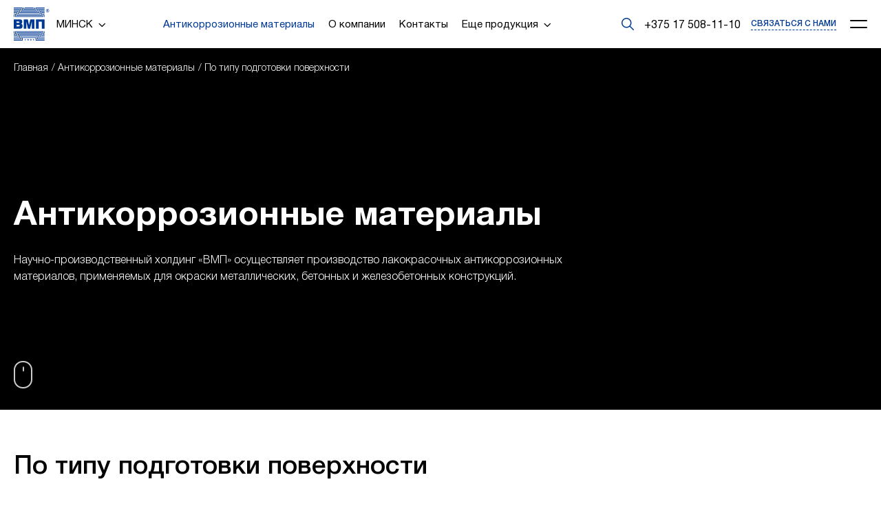

--- FILE ---
content_type: text/html; charset=UTF-8
request_url: https://vmp-anticor.by/anticorrosive-materials/surface-preparation-type/
body_size: 26098
content:
<!DOCTYPE html>
<html lang="ru">
<head>
    <meta http-equiv="Content-Type" content="text/html; charset=UTF-8" />
<meta name="robots" content="index, follow" />
<meta name="keywords" content="Антикоррозийные материалы, анторикрозийное покрытие, виды антикоррозионных материалов, антикоррозионная обработки, антикоррозионные лакокрасочные материалы, антикоррозийная краска, защита конструкций от коррозии" />
<meta name="description" content="Более 80 наименований антикоррозионных материалов и покрытий для антикоррозионной защиты металла и холодного цинкования на полиуретановой, эпоксидной, винилово-эпоксидной и других основах." />
<link href="/bitrix/cache/css/s1/main/page_fee392ef96025ddc632439d7d4d9b2e4/page_fee392ef96025ddc632439d7d4d9b2e4_v1.css?1698057190386" type="text/css"  rel="stylesheet" />
<link href="/bitrix/cache/css/s1/main/template_9c0f44ed106e666c6f3dfba1ecb447b8/template_9c0f44ed106e666c6f3dfba1ecb447b8_v1.css?1698057063176410" type="text/css"  data-template-style="true" rel="stylesheet" />
<script type="text/javascript"  src="/bitrix/cache/js/s1/main/template_3d394f58865f1b8d17e3a6b8e0935706/template_3d394f58865f1b8d17e3a6b8e0935706_v1.js?1698057063185094"></script>
<script type="text/javascript">var _ba = _ba || []; _ba.push(["aid", "af086d104c98f2a3d3c4764c3269c92c"]); _ba.push(["host", "vmp-anticor.by"]); (function() {var ba = document.createElement("script"); ba.type = "text/javascript"; ba.async = true;ba.src = (document.location.protocol == "https:" ? "https://" : "http://") + "bitrix.info/ba.js";var s = document.getElementsByTagName("script")[0];s.parentNode.insertBefore(ba, s);})();</script>


    <meta name="viewport" content="width=device-width, initial-scale=1">
    <meta http-equiv="X-UA-Compatible" content="IE=edge">
    <meta name="format-detection" content="telephone=no">
    <link rel="shortcut icon" href="/favicon.ico" type="image/x-icon">
    <title>Антикоррозионные материалы для холодного цинкования и другие купить у производителя.</title>
    <script>
        let vh = window.innerHeight * 0.01,
            current_width = window.innerWidth;
        document.documentElement.style.setProperty('--vh', vh + 'px');
        window.addEventListener('resize', function() {
            if (window.innerWidth == current_width) return false;
            current_width = window.innerWidth;
            document.documentElement.style.setProperty('--vh', (window.innerHeight * 0.01) + 'px');
        });

    </script>
    </head>
<body class="">
    <svg style="display: none;">
    <symbol id="logo" viewBox="0 0 77 70">
        <g fill="currentColor">
            <path d="m12.4455 25.0475h-12.308781v19.8499h13.088881c3.8149 0 5.712-1.9138 5.712-5.6595 0-2.4881-.9065-4.1558-2.6556-4.8942 1.3281-.9024 2.0234-2.4061 2.0234-4.3475-.0006-3.8008-1.8768-4.9487-5.8599-4.9487zm-6.38636 4.6475h3.98366c1.3914 0 2.0659.0544 2.0659 1.3947 0 1.285-.6537 1.4216-2.0659 1.4216h-3.98366zm0 10.2531v-3.281h4.19416c1.6018 0 2.3187.1917 2.3187 1.6677 0 1.4768-.7586 1.6133-2.3187 1.6133zm15.38606 4.9487h5.5014v-15.5024l3.5829 15.5024h4.6374l3.6253-15.5024v15.5024h5.5007v-19.8499h-8.6627l-2.8035 12.0849-2.5924-12.0849h-8.7891zm26.1993 0h5.9224v-14.9012h6.7657v14.9012h5.9231v-19.8499h-18.6112z" />
            <path d="m60.4676 52.9064v4.8538h-.0007v.0027l.0014.0162c.0053.0968.0463.1856.1109.2501l.0007.0007h.0007l.0033.002c.0666.0639.1567.1049.2542.1076l.0034-.0007v.0007h.0053 5.5156v1.3402h-7.4744v-1.7195-3.135-.0027l-.0007-.0148c-.0047-.0982-.0478-.1869-.1116-.2515l-.0048-.0054-.002-.002c-.0659-.0619-.156-.1002-.2515-.1022h-.0033v-.0007h-.0034-.002l-.0189.0007-.0154.0007h-.0067l-50.61329.0006v-.0006h-.00269l-.01344.0006c-.09751.0048-.18762.0471-.25217.1123v-.0006c-.06322.0625-.10223.1472-.10896.24l-.00268.0269v3.1344 1.7195h-7.47447v-1.3402h5.5149.00268l.01749-.0014c.09683-.0053.18427-.0464.24883-.1109.0659-.0666.10827-.1587.11028-.2582v-.0034h.00066v-.0047-.0014-.0195-4.8343h.46333l.00404-.0007h.00739.00203c18.03087 0 36.06707.0007 54.09597.0007zm5.8948 16.9576-19.2507.0006v-.7719-.9489-3.0564-.0027l-.0007-.0147c-.0047-.0989-.0477-.1877-.1116-.2515l-.0047-.0054-.002-.002c-.0659-.0619-.156-.1002-.2515-.1029h-.0034v-.0007h-.0033-.0021l-.0188.0007-.0155.0006h-.0067l-27.0621.0007v-.0007h-.0027l-.0134.0007c-.0982.004-.1883.0471-.2522.1116v-.0006c-.0632.0625-.1022.1472-.1089.2394l-.0027.0269v3.0563.9489.7713l-19.24872277.0007v-1.3416h17.30322277.0027l.0175-.0013c.0968-.0054.1843-.0464.2481-.111.0626-.0632.1043-.15.1103-.2441l.0014-.0222v-.0081-4.7684c10.3311 0 20.6642.0006 30.9947.0006v4.7759.0027l.0013.0161c.0054.0969.0464.1863.111.2502l.0006.0007h.0007l.0034.002c.0665.0639.1566.1049.2542.1076h.0033v.0006h.0054 17.3046v1.3403zm-4.5304-12.9665v-1.7189-3.131-.0027l-.0007-.0148c-.0047-.0981-.0477-.1869-.1123-.2515-.0672-.0659-.1587-.1082-.2582-.1102h-.0034v-.0007h-.0033-.002l-.0182.0007-.0148.0006h-.0067l-56.50137.0007v-.0007h-.00268l-.01412.0007c-.09818.0047-.18829.0471-.25218.1116v-.0006c-.06254.0632-.10222.1466-.10827.24l-.00337.0269v3.1304 1.7188h-4.53041v-1.3409l2.56748.0007h.00268l.01749-.0014c.09683-.0054.18427-.0464.24815-.1109.0659-.0666.1076-.1574.11029-.2576v-.0034h.00065v-.0047-.0013-.0188h-.00065v-4.8203h.10624l.01211-.0013v.0006l.03429-.0026.01816-.0034.01681-.0034h60.0849l.0162.0034.0195.002v.0007l.0336.0027h.0121v.0006h.115v4.8398.0027l.0013.0161c.0054.0968.0464.1856.111.2495.0666.0659.158.1076.2575.1096l.0034-.0007v.0007h.0054l2.5681-.0007v1.3409h-4.5297zm-5.8881 5.1598v-4.7799-.0027l-.0007-.0148c-.004-.0988-.0477-.1876-.1116-.2515l-.0047-.0054-.002-.002c-.0659-.0618-.1561-.1002-.2515-.1022h-.0034v-.0007h-.0034-.002-.0168-44.75-.0027l-.0134.0007c-.0982.0047-.1883.0478-.2529.1116l-.006.0068c-.0612.0759-.1016.1513-.1036.2521l-.0007.0034v4.7839h-10.4185v-1.3409l8.46234.0007v.0007h.00269l.01748-.0014c.09684-.0054.18425-.0464.24813-.1109.06254-.0632.10424-.15.11029-.2441l.00133-.0222v-.0081-4.7705h48.67794v4.7786.0027l.0013.0161c.0054.0975.0464.1863.111.2502l.0006.0006.0034.0021.0013.0013.0047.0034.0021.0013c.0652.0599.1513.0982.2461.1002h.0034v.0007h.006l.0101-.0007.0148-.0013h.002.004l8.4314-.0007v1.3422h-10.4185zm-2.9441 2.6502v-4.8714c-.0067-.1842-.2306-.3678-.4082-.3611h-38.8497-.0027-.0135c-.0981.0047-.1883.0471-.2521.1117-.0633.0632-.1029.1486-.109.242l-.0027.0249v3.1337 1.7047.0148h-13.3619v-1.3395h11.4098.0026l.0175-.0014c.0962-.0054.185-.0464.2488-.1109l.0007-.0007.0034-.0034c.0638-.0665.1042-.156.1062-.2542v-.0033h.0007v-.0047-.0014-.0188-4.835h42.7837v4.8538.0027l.0013.0162c.0054.0968.0465.1862.111.2501l.0007.0007.0006.0007.0034.002c.0666.0632.1567.1049.2542.1076l.0034-.0007v.0007h.0053l.0108-.0007v.0007l.0148-.0007h.002.004 11.3789v1.3409zm-2.9434 2.5769v-1.7182-3.1303-.0027l-.0006-.0148c-.0047-.0982-.0478-.1876-.1123-.2515l-.0027-.0033c-.0666-.0633-.1567-.1043-.2549-.1063h-.0033v-.0007h-.0034-.002-.0168-32.9745-.0027l-.0134.0007c-.0975.0047-.1876.0471-.2522.1123v-.0007c-.0666.0666-.1076.1587-.1103.2583l.0007.0033h-.0007v.0054 3.1303 1.7182h-16.30662277v-1.3402l14.35652277.0006h.0027l.0175-.0013c.0968-.0054.1842-.0457.2488-.111l.0006.0007c.0659-.0659.1083-.1573.1103-.2589v-.0027-.0054-.0006-.0195-4.829h36.8909v4.8485.0027l.0013.0161c.0054.0975.0458.1869.1103.2501l.0007.0007.0034.002.0013.0014.0047.004.002.0014c.0646.0591.1507.0975.2455.0995l.0033-.0007v.0007h.0054l14.3565-.0007v1.3402h-16.306zm16.306-12.9732h-1.587v-1.7848-2.1862h1.587v2.1862zm-64.77539 0h-1.58701v-3.971h1.58701z" />
            <path clip-rule="evenodd" d="m72.6562 3.17188c.5958 0 1.1667.14861 1.7128.44719.548.29723.9778.72424 1.2911 1.2797.3127.5568.4694 1.13916.4694 1.74505 0 .60522-.1533 1.18287-.46 1.73093-.308.54739-.735.97643-1.2844 1.28307-.548.30665-1.125.45998-1.7282.45998-.6052 0-1.1815-.15333-1.7309-.45998-.5474-.30597-.9765-.73501-1.2831-1.28307s-.4593-1.12571-.4593-1.73093c0-.60656.156-1.18825.4687-1.74505.312-.55613.7431-.98315 1.2891-1.2797.5467-.29858 1.1183-.44719 1.7148-.44719zm.0041.6812c-.4782 0-.9361.1197-1.3746.35776-.4377.23805-.7827.58168-1.0356 1.02887-.2542.4472-.3792.91658-.3792 1.40479 0 .48754.1244.95221.3698 1.39335.2461.44114.5898.78611 1.0309 1.03358.4412.24747.9038.37188 1.388.37188.4862 0 .9488-.12374 1.39-.37188.4391-.24747.7827-.59244 1.0302-1.03358.2475-.44181.3719-.90581.3719-1.39335 0-.48889-.1251-.95759-.3773-1.40479-.2522-.44786-.5992-.79082-1.039-1.02887-.4384-.23873-.8984-.35776-1.3751-.35776zm-1.5736 4.65079v-3.68512h.7484c.7014 0 1.0948.00269 1.1782.00942.2475.0195.4411.06926.579.14659.1372.07733.2522.19502.343.35305.0934.1587.1398.33556.1398.52923 0 .26428-.0867.49225-.2616.68121-.1735.19031-.4183.30664-.7323.35304.1116.04169.1977.08809.2589.13718.0599.04977.1439.14391.2488.28311.0276.03564.1177.18561.2724.44921l.4351.74308h-.924l-.31-.59715c-.2071-.40281-.3813-.65633-.5165-.75989-.1345-.10356-.308-.15601-.5171-.15601h-.1937v1.51372h-.7484zm.7484-2.09406h.3033c.4317 0 .7001-.01749.805-.04976.1028-.0343.1856-.09146.2461-.17552.0618-.08339.0914-.17753.0914-.28311 0-.10356-.0296-.19434-.0887-.27369-.0592-.0807-.1419-.13786-.2522-.1735-.1083-.03362-.3759-.05044-.8016-.05044h-.3033z" fill-rule="evenodd" />
            <path d="m25.5833 66.5781v3.3644h-.9912v-2.2044c-.1601.1144-.3154.2065-.4654.2771-.1493.0706-.3376.1385-.5642.2031v-.7539c.3342-.1008.5931-.2219.7781-.3624.1842-.1419.3281-.3168.4324-.5239zm3.6925 2.6213.9737-.1143c.0262.1277.0693.2179.1305.2703.0605.0531.1358.0794.2232.0794.1567 0 .2805-.0747.3685-.2233.0633-.1103.1117-.3429.1439-.698-.1176.113-.2373.1957-.3597.2488-.1244.0525-.267.0787-.4291.0787-.3167 0-.5823-.1049-.7995-.3161-.2179-.2098-.3262-.4768-.3262-.7989 0-.2192.0552-.4196.1661-.5998.1103-.1809.263-.3174.4573-.4095.1937-.0928.4378-.1386.731-.1386.353 0 .6361.0572.85.1702.2125.1129.3833.2938.5111.5413.1271.2475.1909.5743.1909.9805 0 .5964-.1331 1.0342-.4014 1.3126-.2677.2771-.6389.4163-1.1143.4163-.2797 0-.5017-.0303-.6637-.0908-.1614-.0619-.2972-.15-.4042-.2683-.1082-.117-.191-.2636-.2481-.4405zm1.8035-1.4754c0-.1789-.0477-.3187-.1445-.4203-.0962-.1022-.2125-.1526-.3504-.1526-.1304 0-.2381.0464-.3235.1378-.086.0915-.1284.23-.1284.4129 0 .1849.0444.3268.1332.4243.0894.0976.1997.1466.3328.1466.1379 0 .2529-.047.3443-.1425.0908-.0948.1365-.2293.1365-.4062zm4.0651 1.4754.9737-.1143c.0263.1277.0686.2179.1305.2703.0605.0531.1352.0794.2232.0794.1567 0 .2805-.0747.3679-.2233.0639-.1103.1123-.3429.1446-.698-.117.113-.2374.1957-.3605.2488-.1244.0525-.2669.0787-.4283.0787-.3161 0-.5824-.1049-.7996-.3161-.2172-.2098-.3261-.4768-.3261-.7989 0-.2192.0551-.4196.1654-.5998.1109-.1809.2629-.3174.4579-.4095.1937-.0928.4378-.1386.731-.1386.3531 0 .6362.0572.85.1702.2118.1129.3833.2938.5104.5413s.191.5743.191.9805c0 .5964-.1338 1.0342-.4015 1.3126-.2676.2771-.6388.4163-1.1142.4163-.2798 0-.5017-.0303-.6638-.0908-.1614-.0619-.2972-.15-.4041-.2683-.1069-.117-.1897-.2636-.2475-.4405zm1.8042-1.4754c0-.1789-.0477-.3187-.1445-.4203-.0962-.1022-.2119-.1526-.3504-.1526-.1305 0-.2381.0464-.3235.1378-.086.0915-.1291.23-.1291.4129 0 .1849.0444.3268.1332.4243.0894.0976.2004.1466.3335.1466.1379 0 .2529-.047.3436-.1425.0915-.0948.1372-.2293.1372-.4062zm6.2419-1.1459v3.3644h-.9912v-2.2044c-.1601.1144-.3154.2065-.4661.2771-.1493.0706-.3375.1385-.5642.2031v-.7539c.3343-.1008.5932-.2219.7781-.3624.1836-.1419.3281-.3168.4324-.5239z" />
            <path d="m60.4683 16.959v-4.8539-.0027l.0013-.0161c.0054-.0969.0464-.1856.111-.2502h.0006l.0007-.0007.0034-.002c.0665-.0632.1566-.1049.2541-.1076l.0034.0007v-.0007h.0054 5.5149v-1.3402h-7.4745v1.7195 3.1344.0026l-.0006.0148c-.0048.0982-.0478.1877-.1117.2515l-.0047.0054-.002.002c-.0659.0619-.156.1002-.2515.1029h-.0034-.0033-.0021l-.0181-.0007-.0155-.0006h-.0067l-50.61323-.0007v.0007h-.00269l-.01346-.0007c-.09751-.004-.18762-.0464-.25218-.1123v.0007c-.06321-.0632-.10221-.1473-.10893-.2401l-.00269-.0269v-3.133-1.7202h-7.47446554v1.3402h5.51489554.00269l.01748.0014c.09684.0054.18426.0457.24881.1109.0659.0666.10827.1581.11029.2583v.0033.0047.0014.0195 4.8344h.46333l.00404.0006h.00739.00203c18.03089-.0006 36.06709-.0006 54.09599-.0006zm5.8948-16.9576558-19.2507-.0006721v.7713219.948846 3.05636.0027l-.0007.01479c-.0047.09885-.0477.18762-.1116.2515l-.0047.00606-.0021.00201c-.0659.06187-.156.1002-.2515.10222h-.0033v.00067h-.0034-.002l-.0188-.00067-.0155-.00067h-.0067l-27.0621-.00068v.00068h-.0027l-.0135-.00068c-.0981-.0047-.1882-.04707-.2521-.11163-.0632-.06321-.1022-.14727-.109-.24007l-.0026-.0269v-3.05636-.948848-.771322l-19.24808884.0006721v1.3415779h17.30328884.0027l.0174.00134c.0969.00538.1843.0464.2482.11096.0625.06321.1042.14996.1103.2441l.0013.02219v.00807 4.76847c10.3311 0 20.6643-.00067 30.9947-.00067v-4.77587-.00269l.0013-.01614c.0054-.09683.0464-.18627.111-.25083h.0007l.0006-.00067.0034-.00202c.0666-.06388.1567-.1049.2542-.10759l.0034.00067v-.00067h.0053 17.3046v-1.3395558zm-4.5304 12.9658558v1.7188 3.131.0027l-.0007.0148c-.0047.0982-.0477.1876-.1123.2515-.0672.0659-.1587.1083-.2582.1103h-.0034v.0007h-.0033-.0021l-.0188-.0007-.0148-.0007h-.0067l-56.50137-.0007v.0007h-.00268l-.01347-.0007c-.09818-.0047-.18762-.047-.25217-.1116v.0007c-.06254-.0626-.1022-.1466-.10826-.2394l-.00336-.0269v-3.1303-1.7189h-4.53041277v1.3409l2.56747277-.0006v-.0007h.00269l.01749.0013c.09683.0054.18424.0464.24813.111.0659.0659.10759.1573.11028.2569v.0033h.00068v.0047.0014.0188h-.00068v4.8203h.10627l.0121.0013v-.0007l.0343.0034.01814.0034.01683.004h60.08492l.0162-.004.0194-.0021v-.0006l.0337-.0034h.0121v-.0007h.115v-4.8397-.0027l.0013-.0161c.0054-.0969.0464-.1856.111-.2495.0665-.0659.158-.1076.2575-.1096l.0034.0006v-.0006h.0054v.0006l2.5681.0007v-1.3409h-4.5297zm-5.8881-5.15918v4.77988.0027l-.0007.0148c-.0047.0989-.0478.1876-.1116.2515l-.0047.0061-.0021.002c-.0659.0618-.156.1002-.2515.1029h-.0033v.0006h-.0034-.002-.0168-44.75-.0027l-.0135-.0006c-.0981-.0048-.1883-.0478-.2528-.1117l-.0061-.0067c-.0612-.076-.1015-.1513-.1035-.2522l-.0007-.0033v-4.78397h-10.41784554v1.3409l8.46231554-.00067v-.00067h.00269l.01748.00134c.09684.00538.18425.04573.24814.11096.06254.06321.10423.14996.11028.24411l.00136.02219v.00807 4.77044h48.67858v-4.77784-.00269l.0013-.01614c.0054-.09751.0464-.18627.111-.25016l.0006-.00067.0034-.00202.0013-.00134.0048-.00403.002-.00135c.0652-.05985.1513-.09818.2461-.1002l.0034.00067v-.00067h.0053l.0108.00067v-.00067l.0148.00135h.002.004l8.4314.00067v-1.34225h-10.4198zm-2.9441-2.65087-.0007 4.87135c-.0067.1843-.2306.3678-.4082.3611h-38.8497-.0027l-.0135-.0007c-.0981-.0047-.1883-.047-.2521-.1116-.0633-.0639-.1029-.1479-.109-.2421l-.0027-.0242v-3.13435-1.7047-.01413h-13.3619v1.33956h11.4098.0026l.0175.00134c.0962.00538.185.0464.2488.11096l.0007.00067.0034.00336c.0638.06658.1042.15602.1062.2542v.00336h.0007v.00471.00134.01883 4.83505h42.7837v-4.85388-.00269l.0013-.01614c.0054-.09683.0465-.18627.111-.25016l.0007-.00067.0006-.00067.0034-.00202c.0666-.06388.1567-.1049.2542-.10759l.0034.00067v-.00067h.0053l.0108.00067v-.00067l.0148.00134h.002.004 11.3782v-1.3409h-13.3626zm-2.9434-2.57689v1.71815 3.13033.0027l-.0007.01479c-.0047.09885-.0477.18762-.1123.2515l-.0033.00404c-.0659.06321-.1567.10423-.2542.10625h-.0034v.00067h-.0033-.0021-.0168-32.9744-.0027l-.0134-.00067c-.0975-.00471-.1877-.0464-.2522-.11231v.00068c-.0666-.06658-.1076-.15804-.1103-.25823l.0007-.00336h-.0007v-.00539-3.13033-1.71815h-16.30664554v1.34023l14.35714554-.00068v-.00067h.0027l.0175.00135c.0968.00538.1843.0464.2488.11095l.0007-.00067c.0659.0659.1082.15736.1103.2589v.00269h.0006v.00538.00067.0195 4.82899h36.8909v-4.84849-.00336l.0014-.01547c.0053-.09751.0457-.18694.1102-.25083l.0007-.00067.0034-.00202.0013-.00134.0047-.00404.002-.00134c.0646-.05918.1507-.09751.2455-.09953h.0034v-.00067h.0053v.00067l14.3565.00068v-1.34023h-16.3073zm16.306 12.97324h-1.587v1.7847 2.1862h1.587v-2.1862zm-64.77541 0h-1.58701277v3.9709h1.58701277zm41.11131-14.21193v-1.3402258l-19.0362-.0006721v1.3408979zm-20.4215.85874v-2.19829371h-1.5689v3.91779371h24.9398v-1.70538-.00134h-.0006v-.00605l.0006-.00673h-.0006v-2.1989658h-1.5716v2.1821558h.0007v.01681.00269l-.0007.01479c-.0047.09751-.0464.18695-.1116.25218-.0659.06657-.1588.10827-.2583.11029h-.0033-.0034-.002-21.0213-.0195-.0027-.0135c-.0968-.00471-.1876-.04775-.2515-.11298l-.0007-.00067-.002-.00202-.004-.00471-.0013-.00134c-.0612-.0659-.1002-.154-.1023-.24949l.0007-.00336h-.0007v-.00538z" />
        </g>
    </symbol>
    <symbol id="slogan" viewBox="0 0 220 67">
        <g fill="currentColor">
            <path d="m19.4172 14.4268c.5875.509 1.0665 1.1392 1.418 1.8906.3579.7513.5337 1.6666.5337 2.7449 0 2.642-1.0119 4.7021-3.0419 6.181-2.0299 1.4782-4.9443 2.2176-8.74373 2.2176-1.72754 0-3.37512-.1512-4.94511-.4608-1.56365-.3087-2.99905-.7268-4.302222-1.2604v-5.9142h.605667c.884355.6184 2.054525 1.2177 3.502595 1.806 1.44806.5874 2.86602.8788 4.24758.8788 1.78772 0 3.21122-.3215 4.25952-.9572 1.0545-.6421 1.5818-1.6238 1.5818-2.9508 0-1.1511-.3816-1.9999-1.1511-2.5509-.7696-.5511-2.1575-.8242-4.15106-.8242h-3.79947v-4.7203h3.61738c1.66025 0 2.87235-.2541 3.64195-.75761.7695-.50353 1.1511-1.25412 1.1511-2.2604 0-.89068-.4243-1.53276-1.2667-1.93258-.8487-.40615-1.9754-.60568-3.38146-.60568-.7941 0-1.54544.08474-2.2667.24863-.71493.16388-1.41165.37524-2.10282.62385-.63655.23593-1.22401.4972-1.76317.78143-.53916.27868-.95165.49721-1.23034.63655h-.62387v-5.50166c.76955-.32144 2.02364-.69038 3.76939-1.109202 1.74496-.41803 3.58096-.630228 5.49617-.630228 3.4052 0 5.9561.563711 7.6472 1.69667 1.6903 1.12741 2.5391 2.69662 2.5391 4.70839 0 1.50269-.4663 2.79953-1.3935 3.89054-.9271 1.0846-2.1265 1.8178-3.5936 2.1812v.2668c.5455.0966 1.1757.2905 1.897.5874.722.2961 1.3396.6595 1.8486 1.0958zm2.9611 12.5195 8.9314-26.431661h7.2411l8.9314 26.431661h-6.8349l-1.6602-5.3988h-8.2957l-1.6539 5.3988zm15.1607-10.1926-2.6966-8.7074-2.7022 8.7074zm49.0013 16.2643h-6.0899v-6.0717h-30.5582v-26.431661h6.6236v21.444561h7.1382v-21.444561h6.6227v21.444561h7.1382v-21.444561h6.6228v21.444561h2.5026zm26.0657-6.0717h-6.532v-17.41552l-10.1502 17.41552h-6.1446v-26.431661h6.5326v15.742561l9.3862-15.742561h6.907zm10.227 0v-21.38999h-7.81v-5.041671h22.262v5.041671h-7.81v21.38999zm39.288 0h-6.641v-11.7136h-9.035v11.7136h-6.642v-26.431661h6.642v9.677161h9.035v-9.677161h6.641zm26.096-8.4469c0 1.2905-.248 2.4726-.739 3.5572-.491 1.0847-1.163 1.969-2.012 2.6539-1.018.8178-2.115 1.3934-3.297 1.7331-1.175.3333-2.612.5027-4.302.5027h-10.495v-26.431661h6.624v9.925061h3.975c1.551 0 2.957.1092 4.211.3269 1.254.2186 2.393.7332 3.423 1.5392.916.7086 1.576 1.6 1.988 2.6665.418 1.0728.624 2.2477.624 3.5271zm-6.853.194c0-.4363-.048-.8488-.139-1.2423-.097-.3879-.303-.7513-.624-1.0783-.322-.3333-.758-.5874-1.315-.7759-.557-.182-1.327-.2723-2.309-.2723h-2.981v6.7201h2.981c1.352 0 2.418-.285 3.206-.8606.787-.5763 1.181-1.4061 1.181-2.4907zm15.464 8.2529h-6.642v-26.431661h6.642zm5.252 0v-26.431661h17.875v5.041671h-11.271v4.63549h10.386v5.0418h-10.386v6.6718h11.271v5.0417z" />
            <path d="m23.4929 65.764h-6.641v-21.39h-9.03436v21.39h-6.64176v-26.4317h22.31712zm30.6468-13.2099c0 4.2785-1.1393 7.6354-3.4235 10.0889-2.2841 2.448-5.4169 3.672-9.3922 3.672-3.9934 0-7.1199-1.2422-9.3922-3.7203-2.2722-2.4781-3.4115-5.8231-3.4115-10.0406 0-4.2476 1.1393-7.6045 3.4115-10.0707 2.2723-2.4663 5.3996-3.7022 9.3922-3.7022 3.9753 0 7.1081 1.2304 9.3922 3.6839 2.2842 2.4536 3.4235 5.8169 3.4235 10.089zm-6.8532-.0127c0-1.5755-.1639-2.9206-.4909-4.0235-.3214-1.1092-.7576-2.0181-1.3031-2.7267-.5693-.7213-1.2122-1.2422-1.9271-1.551-.7149-.3151-1.4607-.4727-2.2303-.4727-.8123 0-1.551.1457-2.2176.4363-.6603.2905-1.3032.806-1.9152 1.551-.5455.6848-.988 1.6-1.3214 2.733-.3396 1.1393-.509 2.4963-.509 4.0655 0 1.6238.1575 2.9689.479 4.0417.3214 1.0728.7576 1.9698 1.315 2.6903.5693.7331 1.2121 1.2604 1.9326 1.5692.7213.3151 1.4726.4727 2.2358.4727.7815 0 1.5391-.1695 2.2786-.5091.7331-.3333 1.3633-.8606 1.897-1.5692.5692-.7695 1.0055-1.6666 1.315-2.6903.3096-1.0237.4616-2.3625.4616-4.0172zm35.1913 13.2226h-7.9196l-7.0717-10.6709h-1.6784v10.6709h-6.6418v-26.4317h6.6418v10.7738c1.0363-.0483 1.8114-.2787 2.3268-.6904.5091-.4181 1.1211-1.3269 1.8361-2.733.2058-.4181.4425-.9089.7085-1.4782.2669-.5637.5028-1.0601.7031-1.4908.7695-1.5937 1.7085-2.733 2.8177-3.4179 1.1029-.6785 2.5628-1.0181 4.3751-1.0181.5874 0 1.0783.0063 1.4726.0245.3879.0182.6904.0301.9025.0301v5.6593h-1.5272c-.7577 0-1.418.2367-1.9817.703-.5573.4663-1.1329 1.3997-1.7085 2.7995-.4608 1.1092-.897 1.9508-1.3087 2.5272-.4062.5756-.7878.9572-1.1456 1.163zm23.5932-18.0877c0 1.2303-.194 2.3997-.587 3.5144-.388 1.1092-.952 2.0419-1.685 2.7877-.448.4608-.945.8843-1.478 1.2723-.539.3935-1.133.7268-1.788.9936-.6484.2723-1.357.4909-2.121.6429-.7632.1512-1.6175.2304-2.5628.2304h-3.478v8.6472h-6.6418v-26.4317h10.2591c1.5273 0 2.8423.1394 3.9507.418 1.1088.2787 2.1088.7149 3.0058 1.3206.993.6603 1.763 1.5455 2.308 2.6539s.818 2.4235.818 3.9507zm-6.8166.1575c0-.745-.1758-1.3879-.5328-1.927-.3516-.5392-.7815-.9089-1.2787-1.1092-.6239-.2724-1.224-.4299-1.7996-.4727-.5692-.0427-1.3514-.0609-2.3332-.0609h-.9389v7.9196h.4607c.6303 0 1.2177-.0064 1.7751-.0183.5573-.0118 1.0419-.0546 1.4544-.1211.3578-.061.7331-.1757 1.1274-.3515.3935-.1694.703-.3634.9152-.5756.4481-.4362.7514-.8907.9089-1.3634.1623-.4782.2415-1.1139.2415-1.9199zm32.3186 9.4833c0 1.2905-.248 2.4725-.739 3.5572s-1.163 1.969-2.012 2.6538c-1.018.8179-2.115 1.3935-3.297 1.7331-1.175.3334-2.612.5028-4.302.5028h-10.495v-26.4317h6.624v9.9251h3.975c1.551 0 2.957.1092 4.211.3269s2.393.7332 3.423 1.5392c.916.7085 1.576 1.6 1.988 2.6665.418 1.0727.624 2.2485.624 3.5271zm-6.853.194c0-.4363-.048-.8488-.139-1.2423-.097-.3879-.303-.7513-.624-1.0783-.322-.3333-.758-.5874-1.315-.7759-.557-.1821-1.327-.2723-2.309-.2723h-2.981v6.7201h2.981c1.352 0 2.418-.285 3.206-.8606s1.181-1.4061 1.181-2.4907zm15.464 8.2529h-6.642v-26.4317h6.642zm11.649 0v-21.39h-7.81v-5.0417h22.263v5.0417h-7.811v21.39zm41.119 0h-6.533v-17.4155l-10.15 17.4155h-6.144v-26.4317h6.532v15.7426l9.386-15.7426h6.908v26.4317zm27.047 0h-6.604v-9.6955h-2.515l-6.647 9.6955h-7.883l7.883-10.9559c-1.624-.6967-2.873-1.6784-3.757-2.9452-.879-1.2668-1.32-2.9024-1.32-4.9023 0-1.3452.296-2.5209.897-3.5264.6-1.0063 1.357-1.8296 2.284-2.4725.799-.5511 1.781-.9636 2.932-1.2304 1.158-.2668 2.479-.3998 3.969-.3998h10.762v26.4325zm-6.605-14.4521v-7.1137h-2.133c-1.03 0-1.818.0301-2.375.0966-.558.0666-1.097.2906-1.618.6849-.399.2969-.708.6848-.92 1.163-.213.479-.322 1.0063-.322 1.5874 0 .6001.115 1.1393.34 1.6183.224.4845.539.8725.939 1.1813.448.3578.981.5755 1.587.6602.612.0784 1.412.1212 2.405.1212h2.097z" />
        </g>
    </symbol>
    <symbol id="logo-text" viewBox="0 0 621 31">
        <g fill="currentColor">
            <path d="m27.43 29.9998h-7l-12-10.94c-.50566-.4831-.89659-1.0735-1.14406-1.7276-.24747-.6542-.34518-1.3555-.28594-2.0524.06409-1.1989.55748-2.3348 1.39-3.2l10.86-10.73996h6.75l-12.46 11.76996c-.65.65-1.35 1.14-1.35 2.13.0648.535.2495 1.0485.5404 1.5022.2909.4536.6804.8357 1.1396 1.1178zm-27.43 0v-28.65996h5.41v28.65996z" />
            <path d="m56.3603 30h-5.45l.21-21.8c0-.45 0-.94-.41-.94s-.62.61-1.07 1.31l-11.8 19c-.3926.861-1.0385 1.5818-1.8515 2.066-.813.4843-1.7544.7089-2.6985.644-4.13 0-4.22-3.28-4.22-4.92v-24.02h5.45l-.16 21.39c0 .66 0 1.32.49 1.32s.49-.45.78-.91l11.56-18.93c1.51-2.5 2.81-3.21 4.81-3.21 4.3 0 4.38 3.73 4.38 5.16z" />
            <path d="m61.2812 29.9998v-24.34995c0-3.28 1.7201-4.31001 4.1801-4.31001h14.26c6.15 0 7.2899 4.31001 7.2899 9.21996 0 4.91-1.1399 9.31-7.2899 9.31h-13v10.13zm5.4101-14.47h10.3699c3.69 0 4.3801-1.72 4.3801-5 0-3.27996-.6901-4.90996-4.3801-4.90996h-8.3199c-1.64 0-2.05.41-2.05 2.05z" />
            <path d="m96.1131 29.9998h-5.41v-24.34995c0-3.28 1.72-4.31001 4.18-4.31001h17.1199c2.46 0 4.18 1.00001 4.18 4.31001v24.34995h-5.41v-22.29996c0-1.64-.41-2.04999-2.05-2.04999h-10.5599c-1.64 0-2 .40999-2 2.04999z" />
            <path d="m148.396 30h-5.4l.2-21.79998c0-.45 0-.94-.41-.94s-.61.61-1.06 1.31l-11.8 18.99998c-.392.861-1.038 1.5818-1.851 2.066-.813.4843-1.755.7089-2.699.644-4.14 0-4.22-3.28-4.22-4.92v-24.01998h5.45l-.17 21.38998c0 .66 0 1.32.5 1.32s.49-.45.77-.91l11.56-18.92998c1.52-2.5 2.83-3.19 4.79-3.19 4.31 0 4.39 3.73 4.39 5.16z" />
            <path d="m177.736 29.9998h-5.41v-12.18h-13.15c-4.1 0-6.27-2.63-6.27-6.72v-9.75996h5.4v8.76996c0 2.46.95 3.4 3.41 3.4h10.61v-12.16996h5.41z" />
            <path d="m208.388 1.33984v28.65996h-5.39v-12.59h-14.94v12.59h-5.41v-28.65996h5.41v11.76996h14.94v-11.76996z" />
            <path d="m210.188 30 10.809-25.74998c1-2.41 2.13-3.23 4.71-3.23s3.691.82 4.711 3.23l10.829 25.74998h-5.69l-2.95-7.25h-13.81l-2.909 7.25zm14.709-22.74998-4.709 11.66998h11l-4.671-11.66998c-.16-.46-.449-1.19-.819-1.19s-.631.73-.801 1.19z" />
            <path d="m268.38 30.0001h-5.38v-22.3c0-1.64-.41-2.05-2.05-2.05h-8.73c-3.44 0-4.05 1.47-4.05 4.75s.45 5.29 3.44 5.29h5.57c1.6 0 2.42.78 2.42 1.92v.66c-.171.9335-.645 1.7844-1.35 2.42l-9.25 9.31h-7l10.08-9.84v-.16h-2.88c-4.79 0-6.64-3.69-6.64-9.59 0-5.74 1.85-9.06 7.17-9.06h14.47c2.46 0 4.18 1 4.18 4.31z" />
            <path d="m272.477 21.1001v-4.23h14.62v4.23z" />
            <path d="m318.663 30.0001h-7l-12-10.94c-.515-.4841-.915-1.0779-1.169-1.7374-.255-.6596-.357-1.368-.301-2.0726.064-1.199.558-2.3349 1.39-3.2l10.86-10.74004h6.72l-12.39 11.80004c-.66.65-1.36 1.14-1.36 2.13.065.535.25 1.0484.54 1.5021.291.4536.681.8358 1.14 1.1179zm-27.46 0v-28.66004h5.41v28.66004z" />
            <path d="m334.187 1c10.69 0 14.75 3.07 14.75 14.67s-4.06 14.67-14.75 14.67-14.71-3.08-14.71-14.67 4.09-14.67 14.71-14.67zm-9.14 14.67c0 8.19 2.09 10.36 9.14 10.36s9.18-2.17 9.18-10.36-2.13-10.37-9.18-10.37-9.14 2.19-9.14 10.39z" />
            <path d="m382.33 7.78002-7.33 19.12998c-.86 2.22-1.64 3.45-4.1 3.45s-3.23-1.23-4.1-3.45l-7.33-19.12998c-.12-.33-.41-.94-.7-.94-.45 0-.45.73-.45.86l.13 22.29998h-5.45v-25.20998c0-2.63 1.76-3.77 4.63-3.77 3.28 0 4.26 1.68 5 3.68l7.41 19.13998c.29.62.5 1.07.78 1.07s.49-.45.78-1.07l7.5-19.13998c.78-2 1.76-3.68 5-3.68 2.87 0 4.63 1.14 4.63 3.77v25.20998h-5.41l.16-22.32998c0-.78-.32-.86-.49-.86s-.53.64-.66.97z" />
            <path d="m399.087 29.9998h-5.399v-24.34995c0-3.28 1.719-4.31001 4.179-4.31001h17.13c2.46 0 4.18 1.00001 4.18 4.31001v24.34995h-5.409v-22.29996c0-1.64-.41-2.04999-2-2.04999h-10.63c-1.64 0-2.051.40999-2.051 2.04999z" />
            <path d="m421 30.0002 10.81-25.77997c1-2.41 2.13-3.229996 4.72-3.229996s3.68.819996 4.71 3.229996l10.76 25.77997h-5.7l-3-7.25h-13.72l-2.91 7.25zm14.71-22.77997-4.71 11.69997h11l-4.67-11.66997c-.17-.46-.45-1.19-.82-1.19s-.66.73-.82 1.19z" />
            <path d="m479.574 1.33984v28.65996h-5.41v-12.59h-14.91v12.59h-5.41v-28.65996h5.41v11.76996h14.91v-11.76996z" />
            <path d="m511.782 30h-5.45l.21-21.79998c0-.45 0-.94-.41-.94s-.62.61-1.07 1.31l-11.8 18.99998c-.392.861-1.038 1.5818-1.851 2.066-.813.4843-1.755.7089-2.699.644-4.14 0-4.22-3.28-4.22-4.92v-24.01998h5.45l-.16 21.38998c0 .66 0 1.32.49 1.32s.49-.45.78-.91l11.55-18.92998c1.52-2.5 2.83-3.19 4.8-3.19 4.3 0 4.38 3.73 4.38 5.16z" />
            <path d="m542.002 30.0001h-5.41v-22.3c0-1.64-.41-2.05-2.05-2.05h-8.72c-3.45 0-4.06 1.47-4.06 4.75s.45 5.29 3.44 5.29h5.57c1.6 0 2.42.78 2.42 1.92v.66c-.171.9335-.646 1.7844-1.35 2.42l-9.24 9.31h-7l10.08-9.84v-.16h-2.87c-4.79 0-6.63-3.69-6.63-9.59 0-5.74 1.84-9.06 7.17-9.06h14.46c2.46 0 4.18 1 4.18 4.31z" />
            <path d="m551.938 30.0002h-5v-5.26h5z" />
            <path d="m556.859 29.9998v-24.34995c0-3.28 1.72-4.31001 4.17-4.31001h14.26c6.15 0 7.3 4.31001 7.3 9.21996 0 4.91-1.15 9.31-7.3 9.31h-13v10.13zm5.4-14.47h10.37c3.69 0 4.39-1.72 4.39-5 0-3.27996-.7-4.90996-4.39-4.90996h-8.32c-1.64 0-2 .41-2 2.05z" />
            <path d="m600.211 1.33984h5.41v2.34h4.87c8.2 0 9.88 4.34001 9.88 11.71996 0 7.38-1.68 11.84-9.88 11.84h-4.87v2.76h-5.41v-2.76h-4.92c-8.19 0-9.83-4.46-9.83-11.84 0-7.37995 1.64-11.71996 9.83-11.71996h4.92zm0 21.63996v-14.97996h-3.28c-4.93 0-5.93 2.06996-5.93 7.39996s1 7.6 5.93 7.6zm5.41 0h3.28c4.91 0 5.9-2.25 5.9-7.58s-1-7.41996-5.9-7.41996h-3.28z" />
        </g>
    </symbol>
    <symbol id="tlg" viewBox="0 0 200 200">
        <path d="m169.19 6.15c5.32-2.49 10.79-5.49 16.86-5.26 2.97.14 6.4 1.46 7.49 4.48 1.04 2.15.52 4.59.15 6.84-10.42 53.37-20.95 106.73-31.98 159.99-1.15 5.81-2.25 11.84-5.55 16.88-1.45 2.24-3.37 4.59-6.14 5.12-2 .58-3.61-1.04-5-2.2-4.13-3.92-7.89-8.2-11.7-12.42-17.74-20.49-35.58-40.9-53.45-61.28 22.94-25.29 46.01-50.46 68.85-75.83-27.98 20.74-56.08 41.32-84.06 62.08 2.98 15.13 6.11 30.24 8.86 45.4-1.62 10.25-4.24 20.32-5.99 30.55-4.11-23-7.86-46.07-11.82-69.09-15.19-2.3-30.4-4.54-45.58-6.92-4.33-.56-8.1-4.02-8.83-8.35-1.11-6.79 3.44-13.63 9.65-16.2 52.76-24.57 105.47-49.23 158.24-73.79m-24.89 28.68c5.29 5.98 10.65 11.9 16.07 17.76-19.77 22.1-39.83 43.96-59.8 65.89 15.27 17.36 30.41 34.84 45.6 52.28 10.5-50.22 20.44-100.56 30.24-150.92-10.7 5.02-21.43 9.96-32.11 14.99m-120.21 56.13c9.04 1.48 18.11 2.69 27.14 4.17 20.67-15.17 41.33-30.35 61.87-45.68-29.71 13.74-59.39 27.56-89.01 41.51z" fill="currentColor" />
    </symbol>
    <symbol id="vb" viewBox="0 0 200 223">
        <g fill="currentColor">
            <path d="m21.75 29.75c14.05-15.32 34.48-24.58 55.28-24.87 13.64-.02 27.28.02 40.91-.01 15.55-.17 31.15 4.44 44 13.22 18.18 12.05 30.8 32.13 33.74 53.76.96 6 .65 12.08.69 18.13.01 9.66-.01 19.32.01 28.98.07 20.26-8.34 40.41-22.8 54.6-13.29 13.49-31.73 21.78-50.64 22.74-13.79.34-27.63-.28-41.4.29-7.9 6.64-15.26 13.96-23.12 20.65-3.48 2.74-9.41.19-9.7-4.23-.26-7.53 0-15.07-.1-22.6-16.85-7.11-31.18-20.22-39.28-36.66-5.7-10.97-8.54-23.36-8.48-35.71.03-12.02 0-24.03.01-36.05.08-19.21 7.72-38.26 20.88-52.24m7.49 10.48c-10.17 11.7-15.9 27.17-15.75 42.68.05 12.89-.06 25.78.05 38.67.82 24.51 16.93 47.6 39.55 56.98 2.86 1.29 6.77 2.07 7.76 5.54.83 4.46.21 9.05.42 13.57 4.2-3.56 8.21-7.33 12.26-11.05 1.55-1.35 3.28-2.85 5.49-2.71 13.67-.12 27.36.06 41.04-.08 19.47-.32 38.51-10.03 50.25-25.54 8.91-11.39 13.65-25.85 13.56-40.28-.03-12.36.07-24.72-.05-37.08-.39-19.7-10.41-38.81-26.23-50.5-11.04-8.29-24.78-12.99-38.6-12.94-13.66.02-27.32.01-40.98 0-18.53.01-36.8 8.61-48.77 22.74z" />
            <path d="m102.15 36.12c2.8-1.28 5.79.43 8.52 1.2 24.53 8.66 44.52 29.67 51.14 54.93 1.09 4.05-3.57 7.97-7.4 6.15-2.85-.94-3.38-4.19-4.26-6.65-7.06-21.64-25.32-39.14-47.23-45.32-4.86-1.07-5.38-8.48-.77-10.31z" />
            <path d="m52.56 51.61c2.48-2 4.63-4.52 7.54-5.92 2.54-1.1 5.16.58 6.7 2.54 6.16 7.13 12.39 14.21 18.52 21.36 3.46 3.92 3.94 9.91 1.71 14.54-1.25 2.45-3.39 4.25-5.36 6.11 3.02 7.67 7.24 15.36 14.34 19.96 3.73 2.72 8.11 4.29 12.43 5.79 3.55-6.33 12.26-8.97 18.53-5.11 8.16 5.27 16.31 10.57 24.45 15.87 2.41 1.33 4.04 4.43 2.7 7.07-2.82 5.12-6.34 9.83-9.42 14.79-5.53 8.49-17.53 11.77-26.62 7.31-12.45-6.49-24.48-13.84-35.76-22.21-15.17-11.14-27.05-26.11-37.2-41.81-5.06-7.38-7.61-17.06-4.96-25.79 1.89-6.41 7.7-10.25 12.4-14.5m-1.69 17.28c-1.92 5.68.2 11.96 3.39 16.77 9.38 14.52 20.23 28.46 34.21 38.84 10.44 7.84 21.64 14.62 33.12 20.81 3.25 1.9 7.58 2.07 10.8.01 4.25-2.84 6.02-7.96 9.02-11.92-5.79-3.75-11.6-7.49-17.36-11.28-1.48-.85-2.91-2.26-4.76-1.92-2.82 2.58-3.79 7.64-8.26 7.94-6.6-1.38-12.95-4.02-18.85-7.26-11.59-6.82-19.11-19.1-22.36-31.9-.35-4.79 4.98-6.95 7.83-9.91-.49-1.32-.92-2.72-1.93-3.75-4.76-5.53-9.66-10.95-14.33-16.57-3.62 3.22-8.04 5.88-10.52 10.14z" />
            <path d="m105.34 54.16c6.98.74 13.36 4.55 19.03 8.52 9.06 6.71 15.85 16.52 18.86 27.4 1.24 3.65-2.4 7.85-6.22 6.92-3.16-.29-4.36-3.44-5.13-6.06-4.11-12.67-15.02-22.53-27.73-26.19-5.31-1.44-4.24-10.19 1.19-10.59z" />
            <path d="m104.38 70.53c1.83-.86 3.91-.27 5.71.4 8.23 3.09 15.09 10.31 16.99 18.99.81 3.8-3.37 7.4-7.03 6.08-3.25-.76-3.7-4.51-5.07-7-1.98-4.33-6.25-6.87-10.56-8.42-4.45-1.46-4.31-8.41-.04-10.05z" />
        </g>
    </symbol>
    <symbol id="wa" viewBox="0 0 208 215">
        <g fill="currentColor">
            <path d="m30.47 32.44c17-17.91 40.84-28.96 65.41-30.91 21-1.83 42.57 3.09 60.63 13.99 17.27 10.28 31.4 25.71 40.16 43.79 10.86 22.07 13.07 48.13 6.43 71.79-6 22.18-19.64 42.25-38.32 55.68-28.51 21.06-68.1 25.4-100.7 11.7-13.72 3.84-27.53 7.36-41.24 11.26-4.66 1.44-11.04-2.4-9.99-7.72 1.89-13.94 3.51-27.92 5.42-41.86-13.24-20.56-18.77-45.9-15.47-70.12 2.83-21.47 12.56-42.05 27.67-57.6m47.44-11.36c-22.93 7.19-42.64 24.21-52.83 46-8.47 17.49-10.32 37.89-5.97 56.76 2.33 10.68 7.22 20.66 13.15 29.78 1.74 2.42 1.46 5.53 1.16 8.33-1.29 9.94-2.55 19.89-3.81 29.84 10.81-2.96 21.63-5.86 32.44-8.8 4.3-1.21 8.23 1.57 12.14 2.89 32.36 12.32 71.52 2.72 94.64-23.02 24.97-27 29.78-70.25 11.32-102.06-10.73-19.16-29.29-33.57-50.23-39.95-16.83-5.22-35.22-5.01-52.01.23z" />
            <path d="m67.76 47.74c6.02-6.13 17.47-6.27 23.02.57 4.74 5.95 9.22 12.1 13.87 18.12 2.81 3.47 4.25 8.16 3.09 12.56-1.02 4.83-5.37 7.74-8.52 11.16 4.3 8.13 11.31 14.38 19.02 19.21 3.11-2.9 5.78-6.57 9.87-8.15 4.2-1.81 9.3-1.02 12.86 1.81 6.17 4.83 12.4 9.59 18.53 14.47 7.05 5.35 7.11 16.85 1.11 23-5.48 5.56-11.03 11.04-16.54 16.57-7.71 7.66-20.25 9.45-30.06 5.07-24.56-12.86-45.85-32.04-60.68-55.51-3.85-6.37-8.32-12.85-9.04-20.46-1.02-8.59 2.22-17.52 8.48-23.47 5.03-4.95 9.98-9.98 14.99-14.95m10.64 10.88c-5.31 5.29-10.63 10.57-15.9 15.89-2.48 2.49-3.56 6.13-3.3 9.59.36 3.82 2.71 7.01 4.51 10.27 13.1 22.46 32.62 41.08 55.63 53.17 4.55 2.42 10.55 1.72 14.28-1.88 5.44-5.17 10.6-10.63 15.98-15.85-5.29-4.87-11.24-8.99-16.86-13.48-2.24 2.24-4.35 4.62-6.76 6.68-3.87 3.15-9.66 3.49-13.93.93-11.59-6.1-21.29-15.77-27.58-27.26-2.17-3.63-2.74-8.27-.93-12.16 1.55-3.77 5.08-6.05 7.85-8.84-4.36-5.67-8.69-11.35-12.99-17.06z" />
        </g>
    </symbol>
</svg>        <div class="site-wrapper">
        <header class="header">
            <div class="container">
                <div class="h-flex">
                    <div class="h-col-l">
                        <a href="/" class="logo">
                            <svg width="77" viewBox="0 0 77 70">
                                <use xlink:href="#logo" />
                            </svg>
                        </a>
                        <div class="h-select js-select-cook" id="city_container">
                            <!--'start_frame_cache_city_container'-->                            <span class="nav-more-head"><span>МИНСК</span></span>
                            <ul class="h-select-list drpdwn-list custom">
                                                                    <li class="selected"><a href="#" data-sl-value="5">МИНСК</a></li>
                                                                    <li><a href="#" data-sl-value="6">САНКТ-ПЕТЕРБУРГ</a></li>
                                                                    <li><a href="#" data-sl-value="7">МОСКВА</a></li>
                                                                    <li><a href="#" data-sl-value="133">ЕКАТЕРИНБУРГ</a></li>
                                                            </ul>
                            <input type="hidden" value="5" name="cityID">
                            <!--'end_frame_cache_city_container'-->                        </div>
                    </div>
                    <div class="h-col-c">
                            
<ul class="nav-list custom">
	    <li><a href="/anticorrosive-materials/"><span style="color: #003893">Антикоррозионные материалы</span></a></li>
				<li><a href="/about/">О компании</a></li>
				<li><a href="/contacts/">Контакты</a></li>
	
</ul>
                        <div class="nav-more">
                            <span class="nav-more-head"><span>Еще продукция</span></span>
                            
<ul class="nav-list-products drpdwn-list custom">
			<li><a href="https://vmp-holding.ru/products/poroshkovye-pokrytiya/">Порошковые покрытия</a></li>
				<li><a href="https://vmp-plamcor.ru/">Огнезащитные краски</a></li>
				<li><a href="https://vmp-goodline.ru/">Полимерные полы</a></li>
				<li><a href="https://vmp-holding.ru/products/metallicheskie-poroshki/">Металлические порошки</a></li>
	
</ul>
                        </div>
                    </div>
                    <div class="h-col-r">
                        <div class="h-search-wrp">
                            <a href="#" class="h-search-ico"><i class="icon-search"></i></a>
                            <form action="/search/" class="h-search" method="get">
                                <input type="search" name="q" placeholder="Введите запрос...">
                                <button type="submit"><i class="icon-search"></i></button>
                            </form>
                        </div>
                        <a href="tel:375175081110" class="h-tel">+375 17 508-11-10</a>
                        <a href="#about-us" data-lb-modal-open class="h-contact-us">
                            <i class="icon-phone"></i>
                            <span>СВЯЗАТЬСЯ С НАМИ</span>
                        </a>
                        <a href="#" class="nav-btn"></a>
                    </div>
                </div>
            </div>


            <nav class="nav" style="display: none;">
                <div class="nav-wrp">
                    <div class="container">
                        <div class="nav-scroll">
                            <div class="nav-inner">
                                <div class="nav-main">
                                    <div class="nav-main-vertical">
                                        <div class="nav-caption">МЕНЮ</div>
                                        <div class="nv-flex">
                                            <div class="nv-col-nav">
                                                
<ul class="nv-nav-list custom">
	    <li><a href="/anticorrosive-materials/"><span style="color: #003893">АНТИКОРРОЗИОННЫЕ МАТЕРИАЛЫ</span></a></li>
				<li><a href="/applications/">ОБЛАСТИ ПРИМЕНЕНИЯ</a></li>
				<li><a href="/experience/">НАШ ОПЫТ</a></li>
				<li><a href="/service/">КОМПЛЕКСНЫЙ ИНЖИНИРИНГ</a></li>
				<li><a href="/about/">О КОМПАНИИ</a></li>
				<li><a href="/reviews/">ОТЗЫВЫ</a></li>
				<li><a href="/publishing/">ПУБЛИКАЦИИ</a></li>
				<li><a href="/news/">НОВОСТИ</a></li>
	
</ul>
                                            </div>
                                            <div class="nv-col-ot">
                                                <div class="nv-ot-top">
													<div class="nv-ot-caption"><a href="/contacts/">КОНТАКТЫ</a></div>
                                                    <div class="nv-ot-box">
                                                        <div class="nvb-content">223051, г. Минск, р-н Минский, аг. Колодищи, ул. Минская, д.5, оф. 318</div>
                                                        <div class="nv-content-title">АДРЕС</div>
                                                    </div>
                                                    <div class="nv-ot-box">
                                                        <a href="mailto:pokritieby@yandex.by" class="nvb-content">pokritieby@yandex.by</a>
                                                        <div class="nv-content-title">E-MAIL</div>
                                                    </div>
                                                    <div class="nv-ot-box">
                                                        <a href="tel:375175081110" class="nvb-content">+375 17 508-11-10</a>
                                                        <div class="nv-content-title">ЗВОНОК ПО РОССИИ БЕСПЛАТНЫЙ</div>
                                                    </div>
                                                </div>
                                                <div class="nv-ot-bottom">
                                                    <form action="/search/" class="nv-search" method="post">
                                                        <input type="search" name="q" placeholder="ПОИСК">
                                                        <button type="submit"><i class="icon-search"></i></button>
                                                    </form>
                                                </div>
                                            </div>
                                        </div>

                                    </div>
                                </div>
                                <div class="nav-bottom">
                                    <ul class="nv-social-list custom">
	    <li id="bx_3218110189_30">
        <a href="https://vk.com/public195603433">
            vkontakte        </a>
    </li>
	    <li id="bx_3218110189_31">
        <a href="https://t.me/vmp_holding">
            telegram        </a>
    </li>
	    <li id="bx_3218110189_906">
        <a href="https://rutube.ru/channel/24961078/">
            rutube        </a>
    </li>
	    <li id="bx_3218110189_32">
        <a href="https://www.youtube.com/channel/UCPT3OC53uEA9zKIQybweehw">
            youtube        </a>
    </li>
</ul>
                                    
<ul class="nv-category-list custom">
	    <li><a href="/anticorrosive-materials/"><span style="color: #003893">Антикоррозионные материалы</span></a></li>
				<li><a href="https://vmp-holding.ru/products/metallicheskie-poroshki/">Металлические порошки</a></li>
				<li><a href="https://vmp-goodline.ru/">Наливные полы</a></li>
				<li><a href="https://vmp-plamcor.ru/">Огнезащитные краски</a></li>
	
</ul>
                                </div>
                            </div>
                        </div>
                    </div>
                </div>
            </nav>
        </header>
        <main class="content">
        <div class="top-banner">
    <img src="/upload/iblock/34d/zp3al53859ljo2wt2behsvica017a7in.jpg" alt="">
    <div class="container">
        <div class="tb-wrp">
            <div class="tb-top">
                <ul class="custom breadcrumb">
				<li><a href="/" title="Главная">
					Главная
				</a></li><li>
				<a href="/anticorrosive-materials/" title="Антикоррозионные материалы">
				 Антикоррозионные материалы
				</a></li><li>
				
				<span>По типу подготовки поверхности</span></li></ul>            </div>
            <div class="tb-center">
                <div class="tb-vertical">
                    <div class="tb-inner tb-width-limited">
                        <h1 class="tb-caption">Антикоррозионные материалы</h1>
                        <div class="tb-content">
                            <p>
                                Научно-производственный холдинг «ВМП» осуществляет производство лакокрасочных антикоррозионных материалов, применяемых для окраски металлических, бетонных и железобетонных конструкций.                            </p>
                        </div>
                    </div>
                </div>
            </div>
            <div class="tb-bottom">
                <i class="mouse-ico"></i>
            </div>
        </div>
    </div>
    </div><div class="container">
        <h2 class="m6">
        По типу подготовки поверхности    </h2>
        <a href="#" class="btn filtr-btn">ФИЛЬТР</a>

    <div class="tw-cols">
        <aside class="aside">
            <div class="as-head">
                <a href="#" class="as-close">&times;</a>
            </div>
            <div class="ct-view">
                <strong class="ct-as-title">Вид каталога</strong>
                <div class="ct-icons js-cat_view">
                    <a href="#" class="ct-ico active" data-view="">
                        <i class="icon-group-grid"></i>
                    </a>
                    <a href="#" class="ct-ico" data-view="inline">
                        <i class="icon-group-inline"></i>
                    </a>
                </div>
            </div>
            <div class="ct-aside">
                <div class="ct-as-box js-cat_filter">
        <stong class="ct-as-title">По виду материала</stong>
    <div class="ct-inputs">
                <label class="cr" data-url="/anticorrosive-materials/primer-enamels/">
            <input type="checkbox" value="49" name="checkbox">
            <span class="cr-wrp">
                <i class="cr-icon"></i>
                <span class="cr-text small">
                    Грунт-эмали                </span>
            </span>
        </label>
                <label class="cr" data-url="/anticorrosive-materials/primers/">
            <input type="checkbox" value="50" name="checkbox">
            <span class="cr-wrp">
                <i class="cr-icon"></i>
                <span class="cr-text small">
                    Грунтовки                </span>
            </span>
        </label>
                <label class="cr" data-url="/anticorrosive-materials/primers-for-concrete/">
            <input type="checkbox" value="51" name="checkbox">
            <span class="cr-wrp">
                <i class="cr-icon"></i>
                <span class="cr-text small">
                    Грунтовки для бетона                </span>
            </span>
        </label>
                <label class="cr" data-url="/anticorrosive-materials/primers-for-metall/">
            <input type="checkbox" value="52" name="checkbox">
            <span class="cr-wrp">
                <i class="cr-icon"></i>
                <span class="cr-text small">
                    Грунтовки для металла                </span>
            </span>
        </label>
                <label class="cr" data-url="/anticorrosive-materials/zn-filling-primers/">
            <input type="checkbox" value="53" name="checkbox">
            <span class="cr-wrp">
                <i class="cr-icon"></i>
                <span class="cr-text small">
                    Грунтовки цинкнаполненные                </span>
            </span>
        </label>
                <label class="cr" data-url="/anticorrosive-materials/enamel/">
            <input type="checkbox" value="56" name="checkbox">
            <span class="cr-wrp">
                <i class="cr-icon"></i>
                <span class="cr-text small">
                    Эмали                </span>
            </span>
        </label>
                <label class="cr" data-url="/anticorrosive-materials/vinyl-epoxy-enamel/">
            <input type="checkbox" value="57" name="checkbox">
            <span class="cr-wrp">
                <i class="cr-icon"></i>
                <span class="cr-text small">
                    Эмали винилово-эпоксидные и эпоксидные                </span>
            </span>
        </label>
                <label class="cr" data-url="/anticorrosive-materials/polyurethane-enamel/">
            <input type="checkbox" value="58" name="checkbox">
            <span class="cr-wrp">
                <i class="cr-icon"></i>
                <span class="cr-text small">
                    Эмали полиуретановые                </span>
            </span>
        </label>
                <label class="cr" data-url="/anticorrosive-materials/uf-resistance/">
            <input type="checkbox" value="59" name="checkbox">
            <span class="cr-wrp">
                <i class="cr-icon"></i>
                <span class="cr-text small">
                    Эмали УФ-стойкие                </span>
            </span>
        </label>
                <label class="cr" data-url="/anticorrosive-materials/anticorrosive-pegment-enamel/">
            <input type="checkbox" value="60" name="checkbox">
            <span class="cr-wrp">
                <i class="cr-icon"></i>
                <span class="cr-text small">
                    Эмали с антикоррозионными пигментами                </span>
            </span>
        </label>
                <label class="cr" data-url="/anticorrosive-materials/lackers/">
            <input type="checkbox" value="54" name="checkbox">
            <span class="cr-wrp">
                <i class="cr-icon"></i>
                <span class="cr-text small">
                    Лаки                </span>
            </span>
        </label>
                <label class="cr" data-url="/anticorrosive-materials/self-coating/">
            <input type="checkbox" value="115" name="checkbox">
            <span class="cr-wrp">
                <i class="cr-icon"></i>
                <span class="cr-text small">
                    Самостоятельные покрытия                </span>
            </span>
        </label>
                <label class="cr" data-url="/anticorrosive-materials/solvents-and-accelerators/">
            <input type="checkbox" value="55" name="checkbox">
            <span class="cr-wrp">
                <i class="cr-icon"></i>
                <span class="cr-text small">
                    Растворители и сопутствующие материалы                </span>
            </span>
        </label>
            </div>
        <stong class="ct-as-title">По типу защищаемой поверхности</stong>
    <div class="ct-inputs">
                <label class="cr" data-url="/anticorrosive-materials/concrete-defence/">
            <input type="checkbox" value="62" name="checkbox">
            <span class="cr-wrp">
                <i class="cr-icon"></i>
                <span class="cr-text small">
                    Защита бетона                 </span>
            </span>
        </label>
                <label class="cr" data-url="/anticorrosive-materials/metal-defence/">
            <input type="checkbox" value="63" name="checkbox">
            <span class="cr-wrp">
                <i class="cr-icon"></i>
                <span class="cr-text small">
                    Защита металла                </span>
            </span>
        </label>
            </div>
        <stong class="ct-as-title">По типу подготовки поверхности</stong>
    <div class="ct-inputs">
                <label class="cr" data-url="/anticorrosive-materials/blast-clean/">
            <input type="checkbox" value="65" name="checkbox">
            <span class="cr-wrp">
                <i class="cr-icon"></i>
                <span class="cr-text small">
                    Абразивоструйная подготовка                 </span>
            </span>
        </label>
                <label class="cr" data-url="/anticorrosive-materials/hand-or-mechanics-clean/">
            <input type="checkbox" value="66" name="checkbox">
            <span class="cr-wrp">
                <i class="cr-icon"></i>
                <span class="cr-text small">
                    Ручная или механизированная очистка                 </span>
            </span>
        </label>
            </div>
        <stong class="ct-as-title">По типу связующего</stong>
    <div class="ct-inputs">
                <label class="cr" data-url="/anticorrosive-materials/epoxy/">
            <input type="checkbox" value="72" name="checkbox">
            <span class="cr-wrp">
                <i class="cr-icon"></i>
                <span class="cr-text small">
                    Эпоксидные                </span>
            </span>
        </label>
                <label class="cr" data-url="/anticorrosive-materials/polyurethane/">
            <input type="checkbox" value="70" name="checkbox">
            <span class="cr-wrp">
                <i class="cr-icon"></i>
                <span class="cr-text small">
                    Полиуретановые материалы                </span>
            </span>
        </label>
                <label class="cr" data-url="/anticorrosive-materials/vinyl-epoxy/">
            <input type="checkbox" value="68" name="checkbox">
            <span class="cr-wrp">
                <i class="cr-icon"></i>
                <span class="cr-text small">
                    Винилово-эпоксидные эмали                </span>
            </span>
        </label>
                <label class="cr" data-url="/anticorrosive-materials/silicone/">
            <input type="checkbox" value="69" name="checkbox">
            <span class="cr-wrp">
                <i class="cr-icon"></i>
                <span class="cr-text small">
                    Кремнийорганические материалы                </span>
            </span>
        </label>
                <label class="cr" data-url="/anticorrosive-materials/other-materials/">
            <input type="checkbox" value="71" name="checkbox">
            <span class="cr-wrp">
                <i class="cr-icon"></i>
                <span class="cr-text small">
                    Прочие материалы                </span>
            </span>
        </label>
            </div>
        <stong class="ct-as-title">Специализированные материалы</stong>
    <div class="ct-inputs">
                <label class="cr" data-url="/anticorrosive-materials/zn-primers/">
            <input type="checkbox" value="77" name="checkbox">
            <span class="cr-wrp">
                <i class="cr-icon"></i>
                <span class="cr-text small">
                    Цинкнаполненные материалы (Холодное цинкование металла)                </span>
            </span>
        </label>
            </div>
        <stong class="ct-as-title">По условиям нанесения</stong>
    <div class="ct-inputs">
                <label class="cr" data-url="/anticorrosive-materials/all-season/">
            <input type="checkbox" value="74" name="checkbox">
            <span class="cr-wrp">
                <i class="cr-icon"></i>
                <span class="cr-text small">
                    Всесезонное нанесение                </span>
            </span>
        </label>
                <label class="cr" data-url="/anticorrosive-materials/high-humidity/">
            <input type="checkbox" value="75" name="checkbox">
            <span class="cr-wrp">
                <i class="cr-icon"></i>
                <span class="cr-text small">
                    Нанесение при повышенной влажности воздуха                </span>
            </span>
        </label>
            </div>
    </div>                <div class="ct-as-bottom">
                    <a href="/anticorrosive-materials/" class="blue dashed js-resettt"><b>Сбросить фильтр</b></a>
                </div>
            </div>
        </aside>

        <div class="tw-main js-prods">
                        <ul class="js-nw-list pr-list custom">
	    <li id="bx_651765591_117">
        <div class="pr-box">
            <div class="prb-top">
                <a href="/anticorrosive-materials/alisterus-1702/" class="prb-caption caption5">
                    АЛИСТЕРУС 1702                </a>
                <div class="prb-text">
                    Лак антиграффити                </div>
            </div>
            <div class="prb-body">
                <a href="/anticorrosive-materials/alisterus-1702/" class="prb-img">
                    <img src="/upload/resize_cache/iblock/f46/350_400_1/7jl9ot6umbwt1h4hoa76ggc8tsl1bn9a.jpg" alt="">
                </a>
                <div class="pr-icons-wrp">
                                                                                                                                                                                                                                                                                                    <i class="icon-pr-ico3 tooltip" title="МАТЕРИАЛ ОДНОУПАКОВОЧНЫЙ"></i>
                                                                                                                                                                                                                                                                                                                                                                                </div>
            </div>
        </div>
    </li>
	    <li id="bx_651765591_114">
        <div class="pr-box">
            <div class="prb-top">
                <a href="/anticorrosive-materials/alisterus-3105/" class="prb-caption caption5">
                    АЛИСТЕРУС 3105                </a>
                <div class="prb-text">
                    Грунт-эмаль                </div>
            </div>
            <div class="prb-body">
                <a href="/anticorrosive-materials/alisterus-3105/" class="prb-img">
                    <img src="/upload/resize_cache/iblock/beb/350_400_1/y2vs6i1tr6awrkb4na543yq1j7txtxn0.jpg" alt="">
                </a>
                <div class="pr-icons-wrp">
                                                                        <i class="icon-pr-ico5 tooltip" title="МАТЕРИАЛ БЫСТРОСОХНУЩИЙ"></i>
                                                                                                                                                                                                                                                                                <i class="icon-pr-ico3 tooltip" title="МАТЕРИАЛ ОДНОУПАКОВОЧНЫЙ"></i>
                                                                                                                                                                                                                                                                                                                                                                                </div>
            </div>
        </div>
    </li>
	    <li id="bx_651765591_123">
        <div class="pr-box">
            <div class="prb-top">
                <a href="/anticorrosive-materials/vinikor-akril-013/" class="prb-caption caption5">
                    ВИНИКОР-акрил-013                </a>
                <div class="prb-text">
                    Грунтовка водоотталкивающая                </div>
            </div>
            <div class="prb-body">
                <a href="/anticorrosive-materials/vinikor-akril-013/" class="prb-img">
                    <img src="/upload/resize_cache/iblock/242/350_400_1/n28vau5rz7wz12q7k9rhocpvz0ukd12c.jpg" alt="">
                </a>
                <div class="pr-icons-wrp">
                                                                        <i class="icon-pr-ico5 tooltip" title="МАТЕРИАЛ БЫСТРОСОХНУЩИЙ"></i>
                                                                                                                                                                                                                                                                                <i class="icon-pr-ico3 tooltip" title="МАТЕРИАЛ ОДНОУПАКОВОЧНЫЙ"></i>
                                                                                                                                            <i class="icon-pr-ico6 tooltip" title="ДЛЯ ЭКСПЛУАТАЦИИ В МОРСКОЙ И ПРЕСНОЙ ВОДЕ"></i>
                                                                                                                                                                                                                                                                                        </div>
            </div>
        </div>
    </li>
	    <li id="bx_651765591_121">
        <div class="pr-box">
            <div class="prb-top">
                <a href="/anticorrosive-materials/vinikor-akril-14/" class="prb-caption caption5">
                    ВИНИКОР-акрил-14                </a>
                <div class="prb-text">
                    Эмаль на основе акрил-силоксановых смол                </div>
            </div>
            <div class="prb-body">
                <a href="/anticorrosive-materials/vinikor-akril-14/" class="prb-img">
                    <img src="/upload/resize_cache/iblock/acc/350_400_1/95qjatbazlnac9lvoim4g9oav9or863n.jpg" alt="">
                </a>
                <div class="pr-icons-wrp">
                                                                                                                                                                                                                                                                                                    <i class="icon-pr-ico3 tooltip" title="МАТЕРИАЛ ОДНОУПАКОВОЧНЫЙ"></i>
                                                                                                                                                                                                                                                                                                                                                                                </div>
            </div>
        </div>
    </li>
	    <li id="bx_651765591_101">
        <div class="pr-box">
            <div class="prb-top">
                <a href="/anticorrosive-materials/vinicor-acrylic/" class="prb-caption caption5">
                    ВИНИКОР-акрил-51                </a>
                <div class="prb-text">
                    Грунт-эмаль на основе полиакриловых смол<br />
                </div>
            </div>
            <div class="prb-body">
                <a href="/anticorrosive-materials/vinicor-acrylic/" class="prb-img">
                    <img src="/upload/resize_cache/iblock/c1d/350_400_1/lbukqb8mpueii8tkhu3bj10apgvgjgo0.jpg" alt="">
                </a>
                <div class="pr-icons-wrp">
                                                                                                                    <i class="icon-pr-ico7 tooltip" title="МАТЕРИАЛ АТМОСФЕРОСТОЙКИЙ"></i>
                                                                                                                                                                                        <i class="icon-pr-ico2 tooltip" title="ДЛЯ НАНЕСЕНИЯ ПРИ ОТРИЦАТЕЛЬНЫХ ТЕМПЕРАТУРАХ"></i>
                                                                                                <i class="icon-pr-ico3 tooltip" title="МАТЕРИАЛ ОДНОУПАКОВОЧНЫЙ"></i>
                                                                                                                                                                                                                                                                                                                                                                                </div>
            </div>
        </div>
    </li>
	    <li id="bx_651765591_127">
        <div class="pr-box">
            <div class="prb-top">
                <a href="/anticorrosive-materials/vinikor-akril-52/" class="prb-caption caption5">
                    ВИНИКОР-акрил-52                </a>
                <div class="prb-text">
                    Эмаль на основе полиакриловых смол,                </div>
            </div>
            <div class="prb-body">
                <a href="/anticorrosive-materials/vinikor-akril-52/" class="prb-img">
                    <img src="/upload/resize_cache/iblock/15b/350_400_1/d092irzkcxofduhcj5kg1piko0eq5v1z.jpg" alt="">
                </a>
                <div class="pr-icons-wrp">
                                                                                                                    <i class="icon-pr-ico7 tooltip" title="МАТЕРИАЛ АТМОСФЕРОСТОЙКИЙ"></i>
                                                                                                                                                                                        <i class="icon-pr-ico2 tooltip" title="ДЛЯ НАНЕСЕНИЯ ПРИ ОТРИЦАТЕЛЬНЫХ ТЕМПЕРАТУРАХ"></i>
                                                                                                <i class="icon-pr-ico3 tooltip" title="МАТЕРИАЛ ОДНОУПАКОВОЧНЫЙ"></i>
                                                                                                                                                                                                                                                                                                                                                                                </div>
            </div>
        </div>
    </li>
	    <li id="bx_651765591_62">
        <div class="pr-box">
            <div class="prb-top">
                <a href="/anticorrosive-materials/vinikor-grunt-emal/" class="prb-caption caption5">
                    ВИНИКОР грунт-эмаль                </a>
                <div class="prb-text">
                    Грунт-эмаль винилово-эпоксидная <br />
                </div>
            </div>
            <div class="prb-body">
                <a href="/anticorrosive-materials/vinikor-grunt-emal/" class="prb-img">
                    <img src="/upload/resize_cache/iblock/b87/350_400_1/14ukw2wywbc7iwo845jgnf77klw6c01q.jpg" alt="">
                </a>
                <div class="pr-icons-wrp">
                                                                                                                                                                                                                                                        <i class="icon-pr-ico2 tooltip" title="ДЛЯ НАНЕСЕНИЯ ПРИ ОТРИЦАТЕЛЬНЫХ ТЕМПЕРАТУРАХ"></i>
                                                                                                                                            <i class="icon-pr-ico8 tooltip" title="СТЕПЕНЬ ПОДГОТОВКИ ПОВЕРХНОСТИ ST 2, ST 3"></i>
                                                                                                                                                                                                                                                                                                                                    </div>
            </div>
        </div>
    </li>
	    <li id="bx_651765591_61">
        <div class="pr-box">
            <div class="prb-top">
                <a href="/anticorrosive-materials/vinikor-061/" class="prb-caption caption5">
                    ВИНИКОР-061                </a>
                <div class="prb-text">
                    Грунтовка винилово-эпоксидная                 </div>
            </div>
            <div class="prb-body">
                <a href="/anticorrosive-materials/vinikor-061/" class="prb-img">
                    <img src="/upload/resize_cache/iblock/a63/350_400_1/c0xq8aqb9itkj4k2kyfo2g9waxe2l48q.jpg" alt="">
                </a>
                <div class="pr-icons-wrp">
                                                                                                                                                                                                                                                        <i class="icon-pr-ico2 tooltip" title="ДЛЯ НАНЕСЕНИЯ ПРИ ОТРИЦАТЕЛЬНЫХ ТЕМПЕРАТУРАХ"></i>
                                                                                                                                            <i class="icon-pr-ico8 tooltip" title="СТЕПЕНЬ ПОДГОТОВКИ ПОВЕРХНОСТИ ST 2, ST 3"></i>
                                                                                                                                                                                                                                                                                <i class="icon-pr-ico9 tooltip" title="МАТЕРИАЛ СОДЕРЖИТ ИНГИБИТОР КОРРОЗИИ"></i>
                                                                                                        </div>
            </div>
        </div>
    </li>
	    <li id="bx_651765591_68">
        <div class="pr-box">
            <div class="prb-top">
                <a href="/anticorrosive-materials/vinikor-marin-grunt/" class="prb-caption caption5">
                    ВИНИКОР-марин, грунтовка                </a>
                <div class="prb-text">
                    Грунтовка эпоксидная                </div>
            </div>
            <div class="prb-body">
                <a href="/anticorrosive-materials/vinikor-marin-grunt/" class="prb-img">
                    <img src="/upload/resize_cache/iblock/ee3/350_400_1/9ji5otpmnxhaw9pwm0vb6ryv8btbzini.jpg" alt="">
                </a>
                <div class="pr-icons-wrp">
                                                                                                                                                                                                            <i class="icon-pr-ico10 tooltip" title="МАТЕРИАЛ ТОЛСТОСЛОЙНЫЙ"></i>
                                                                                                                                                                                                                                    <i class="icon-pr-ico6 tooltip" title="ДЛЯ ЭКСПЛУАТАЦИИ В МОРСКОЙ И ПРЕСНОЙ ВОДЕ"></i>
                                                                                                                                                                                                                                                                                        </div>
            </div>
        </div>
    </li>
	    <li id="bx_651765591_70">
        <div class="pr-box">
            <div class="prb-top">
                <a href="/anticorrosive-materials/vinikor-nord/" class="prb-caption caption5">
                    ВИНИКОР-норд                </a>
                <div class="prb-text">
                    Грунт-эмаль винилово-полиэфирная                </div>
            </div>
            <div class="prb-body">
                <a href="/anticorrosive-materials/vinikor-nord/" class="prb-img">
                    <img src="/upload/resize_cache/iblock/a67/350_400_1/r2vjx0ef17dz0irz07mxokw7evnxpitf.jpg" alt="">
                </a>
                <div class="pr-icons-wrp">
                                                                                                                                                                                                                                                        <i class="icon-pr-ico2 tooltip" title="ДЛЯ НАНЕСЕНИЯ ПРИ ОТРИЦАТЕЛЬНЫХ ТЕМПЕРАТУРАХ"></i>
                                                                                                                                            <i class="icon-pr-ico8 tooltip" title="СТЕПЕНЬ ПОДГОТОВКИ ПОВЕРХНОСТИ ST 2, ST 3"></i>
                                                                                                                                                                                                                                                                                                                                    </div>
            </div>
        </div>
    </li>
	    <li id="bx_651765591_103">
        <div class="pr-box">
            <div class="prb-top">
                <a href="/anticorrosive-materials/vinicor-ekopraym/" class="prb-caption caption5">
                    ВИНИКОР-экопрайм                </a>
                <div class="prb-text">
                    Грунт-эмаль эпоксидная<br />
                </div>
            </div>
            <div class="prb-body">
                <a href="/anticorrosive-materials/vinicor-ekopraym/" class="prb-img">
                    <img src="/upload/resize_cache/iblock/c21/350_400_1/p0ij7qb1nik2skxlfv37fs5zu9phn3s6.jpg" alt="">
                </a>
                <div class="pr-icons-wrp">
                                                                                                                                                                                                                                                        <i class="icon-pr-ico2 tooltip" title="ДЛЯ НАНЕСЕНИЯ ПРИ ОТРИЦАТЕЛЬНЫХ ТЕМПЕРАТУРАХ"></i>
                                                                                                                                            <i class="icon-pr-ico8 tooltip" title="СТЕПЕНЬ ПОДГОТОВКИ ПОВЕРХНОСТИ ST 2, ST 3"></i>
                                                                                                                                                                                                                                                                                                                                    </div>
            </div>
        </div>
    </li>
	    <li id="bx_651765591_71">
        <div class="pr-box">
            <div class="prb-top">
                <a href="/anticorrosive-materials/vinikor-ecoprime-01/" class="prb-caption caption5">
                    ВИНИКОР-экопрайм-01                </a>
                <div class="prb-text">
                    Грунтовка эпоксидная                </div>
            </div>
            <div class="prb-body">
                <a href="/anticorrosive-materials/vinikor-ecoprime-01/" class="prb-img">
                    <img src="/upload/resize_cache/iblock/212/350_400_1/kpsummae58qaqy9tqx25e8zi2dqh45xj.jpg" alt="">
                </a>
                <div class="pr-icons-wrp">
                                                                                                                                                                                                            <i class="icon-pr-ico10 tooltip" title="МАТЕРИАЛ ТОЛСТОСЛОЙНЫЙ"></i>
                                                                                                <i class="icon-pr-ico2 tooltip" title="ДЛЯ НАНЕСЕНИЯ ПРИ ОТРИЦАТЕЛЬНЫХ ТЕМПЕРАТУРАХ"></i>
                                                                                                                                            <i class="icon-pr-ico8 tooltip" title="СТЕПЕНЬ ПОДГОТОВКИ ПОВЕРХНОСТИ ST 2, ST 3"></i>
                                                                                                                                                                                                                                                                                                                                    </div>
            </div>
        </div>
    </li>
	    <li id="bx_651765591_122">
        <div class="pr-box">
            <div class="prb-top">
                <a href="/anticorrosive-materials/vinikor-term/" class="prb-caption caption5">
                    ВИНИКОР-терм                </a>
                <div class="prb-text">
                    Грунт-эмаль термостойкая                </div>
            </div>
            <div class="prb-body">
                <a href="/anticorrosive-materials/vinikor-term/" class="prb-img">
                    <img src="/upload/resize_cache/iblock/18a/350_400_1/3nhejsdf7j6ewm2gi3ljleqscc24tlns.jpg" alt="">
                </a>
                <div class="pr-icons-wrp">
                                                                                                                                                                <i class="icon-pr-ico1 tooltip" title="МАТЕРИАЛ ТЕРМОСТОЙКИЙ"></i>
                                                                                                                                            <i class="icon-pr-ico2 tooltip" title="ДЛЯ НАНЕСЕНИЯ ПРИ ОТРИЦАТЕЛЬНЫХ ТЕМПЕРАТУРАХ"></i>
                                                                                                <i class="icon-pr-ico3 tooltip" title="МАТЕРИАЛ ОДНОУПАКОВОЧНЫЙ"></i>
                                                                                                <i class="icon-pr-ico8 tooltip" title="СТЕПЕНЬ ПОДГОТОВКИ ПОВЕРХНОСТИ ST 2, ST 3"></i>
                                                                                                                                                                                                                                                                                                                                    </div>
            </div>
        </div>
    </li>
	    <li id="bx_651765591_119">
        <div class="pr-box">
            <div class="prb-top">
                <a href="/anticorrosive-materials/vinikor-218/" class="prb-caption caption5">
                    ВИНИКОР 218                </a>
                <div class="prb-text">
                    Грунт-эмаль алкидная<br />
                </div>
            </div>
            <div class="prb-body">
                <a href="/anticorrosive-materials/vinikor-218/" class="prb-img">
                    <img src="/upload/resize_cache/iblock/439/350_400_1/biptqr321s6s1lbt5e1ck2e5mi6j5c54.jpg" alt="">
                </a>
                <div class="pr-icons-wrp">
                                                                                                                                                                                                                                                                                                    <i class="icon-pr-ico3 tooltip" title="МАТЕРИАЛ ОДНОУПАКОВОЧНЫЙ"></i>
                                                                                                <i class="icon-pr-ico8 tooltip" title="СТЕПЕНЬ ПОДГОТОВКИ ПОВЕРХНОСТИ ST 2, ST 3"></i>
                                                                                                <i class="icon-pr-ico6 tooltip" title="ДЛЯ ЭКСПЛУАТАЦИИ В МОРСКОЙ И ПРЕСНОЙ ВОДЕ"></i>
                                                                                                                                                                                                                                                                                        </div>
            </div>
        </div>
    </li>
	    <li id="bx_651765591_102">
        <div class="pr-box">
            <div class="prb-top">
                <a href="/anticorrosive-materials/vinicor-bep-5297/" class="prb-caption caption5">
                    ВИНИКОР БЭП-5297                </a>
                <div class="prb-text">
                    Эмаль эпоксидная                </div>
            </div>
            <div class="prb-body">
                <a href="/anticorrosive-materials/vinicor-bep-5297/" class="prb-img">
                    <img src="/upload/resize_cache/iblock/da8/350_400_1/lsx66a80eger0rs4sfzx3zd0zgnfiban.jpg" alt="">
                </a>
                <div class="pr-icons-wrp">
                                                                                                                                                                                                                                                                                                                                                                                                                                                                                                                                                                                                                                </div>
            </div>
        </div>
    </li>
	    <li id="bx_651765591_112">
        <div class="pr-box">
            <div class="prb-top">
                <a href="/anticorrosive-materials/vinicor-ep-5285/" class="prb-caption caption5">
                    ВИНИКОР ЭП-5285                </a>
                <div class="prb-text">
                    Эмаль эпоксидная с отвердителем полиамидного типа                </div>
            </div>
            <div class="prb-body">
                <a href="/anticorrosive-materials/vinicor-ep-5285/" class="prb-img">
                    <img src="/upload/resize_cache/iblock/083/350_400_1/w50efps9397ytaqzlx4nk9lw69cicg24.jpg" alt="">
                </a>
                <div class="pr-icons-wrp">
                                                                                                                    <i class="icon-pr-ico7 tooltip" title="МАТЕРИАЛ АТМОСФЕРОСТОЙКИЙ"></i>
                                                                                                                                                                                                                                                                                <i class="icon-pr-ico8 tooltip" title="СТЕПЕНЬ ПОДГОТОВКИ ПОВЕРХНОСТИ ST 2, ST 3"></i>
                                                                                                                                                                                                                                                                                                                                    </div>
            </div>
        </div>
    </li>
	    <li id="bx_651765591_96">
        <div class="pr-box">
            <div class="prb-top">
                <a href="/anticorrosive-materials/vinicor-ep-1155d/" class="prb-caption caption5">
                    ВИНИКОР ЭП-1155 Д                </a>
                <div class="prb-text">
                    Эмаль эпоксидная                </div>
            </div>
            <div class="prb-body">
                <a href="/anticorrosive-materials/vinicor-ep-1155d/" class="prb-img">
                    <img src="/upload/resize_cache/iblock/907/350_400_1/6201wzfqtbq1bngz3i2ghoum5m1fcw5n.jpg" alt="">
                </a>
                <div class="pr-icons-wrp">
                                                                                                                    <i class="icon-pr-ico7 tooltip" title="МАТЕРИАЛ АТМОСФЕРОСТОЙКИЙ"></i>
                                                                                                                                                                                                                                                                                <i class="icon-pr-ico8 tooltip" title="СТЕПЕНЬ ПОДГОТОВКИ ПОВЕРХНОСТИ ST 2, ST 3"></i>
                                                                                                                                                                                                                                                                                                                                    </div>
            </div>
        </div>
    </li>
	    <li id="bx_651765591_895">
        <div class="pr-box">
            <div class="prb-top">
                <a href="/anticorrosive-materials/izolep-grunt-emal/" class="prb-caption caption5">
                    ИЗОЛЭП грунт-эмаль                </a>
                <div class="prb-text">
                    Грунт-эмаль эпоксидная с пигментом &#40;фосфат цинка&#41;                </div>
            </div>
            <div class="prb-body">
                <a href="/anticorrosive-materials/izolep-grunt-emal/" class="prb-img">
                    <img src="/upload/resize_cache/iblock/e1a/jehsa2azd1g3403tujx4snqj05ld58td/350_400_1/ИЗОЛЭП.jpg" alt="">
                </a>
                <div class="pr-icons-wrp">
                                                                        <i class="icon-pr-ico5 tooltip" title="МАТЕРИАЛ БЫСТРОСОХНУЩИЙ"></i>
                                                                                                                                                                                        <i class="icon-pr-ico10 tooltip" title="МАТЕРИАЛ ТОЛСТОСЛОЙНЫЙ"></i>
                                                                                                <i class="icon-pr-ico2 tooltip" title="ДЛЯ НАНЕСЕНИЯ ПРИ ОТРИЦАТЕЛЬНЫХ ТЕМПЕРАТУРАХ"></i>
                                                                                                                                            <i class="icon-pr-ico8 tooltip" title="СТЕПЕНЬ ПОДГОТОВКИ ПОВЕРХНОСТИ ST 2, ST 3"></i>
                                                                                                                                                                                                                                    <i class="icon-pr-ico4 tooltip" title="МАТЕРИАЛ СОДЕРЖИТ АНТИКОРРОЗИОННЫЕ ПИГМЕНТЫ"></i>
                                                                                                <i class="icon-pr-ico9 tooltip" title="МАТЕРИАЛ СОДЕРЖИТ ИНГИБИТОР КОРРОЗИИ"></i>
                                                                                                        </div>
            </div>
        </div>
    </li>
	    <li id="bx_651765591_115">
        <div class="pr-box">
            <div class="prb-top">
                <a href="/anticorrosive-materials/izolep-arktik/" class="prb-caption caption5">
                    ИЗОЛЭП-арктик                </a>
                <div class="prb-text">
                    Грунт-эмаль эпоксидная                </div>
            </div>
            <div class="prb-body">
                <a href="/anticorrosive-materials/izolep-arktik/" class="prb-img">
                    <img src="/upload/resize_cache/iblock/7c3/350_400_1/y91cxxviumkixmtdyqseurzpl1zptuoy.jpg" alt="">
                </a>
                <div class="pr-icons-wrp">
                                                                                                                                                                                                                                                                                                                                                <i class="icon-pr-ico8 tooltip" title="СТЕПЕНЬ ПОДГОТОВКИ ПОВЕРХНОСТИ ST 2, ST 3"></i>
                                                                                                <i class="icon-pr-ico6 tooltip" title="ДЛЯ ЭКСПЛУАТАЦИИ В МОРСКОЙ И ПРЕСНОЙ ВОДЕ"></i>
                                                                                                                                                                                                                                                                                        </div>
            </div>
        </div>
    </li>
	    <li id="bx_651765591_107">
        <div class="pr-box">
            <div class="prb-top">
                <a href="/anticorrosive-materials/isalep-235/" class="prb-caption caption5">
                    ИЗОЛЭП-235                </a>
                <div class="prb-text">
                    Грунт-эмаль эпоксидная                </div>
            </div>
            <div class="prb-body">
                <a href="/anticorrosive-materials/isalep-235/" class="prb-img">
                    <img src="/upload/resize_cache/iblock/ebf/350_400_1/rtw1kv3fwpenzfvcbdr1rrvk9g4o81wn.jpg" alt="">
                </a>
                <div class="pr-icons-wrp">
                                                                                                                                                                                                            <i class="icon-pr-ico10 tooltip" title="МАТЕРИАЛ ТОЛСТОСЛОЙНЫЙ"></i>
                                                                                                <i class="icon-pr-ico2 tooltip" title="ДЛЯ НАНЕСЕНИЯ ПРИ ОТРИЦАТЕЛЬНЫХ ТЕМПЕРАТУРАХ"></i>
                                                                                                                                            <i class="icon-pr-ico8 tooltip" title="СТЕПЕНЬ ПОДГОТОВКИ ПОВЕРХНОСТИ ST 2, ST 3"></i>
                                                                                                <i class="icon-pr-ico6 tooltip" title="ДЛЯ ЭКСПЛУАТАЦИИ В МОРСКОЙ И ПРЕСНОЙ ВОДЕ"></i>
                                                                                                                                                                                                                                                                                        </div>
            </div>
        </div>
    </li>
</ul>
	<div class="pagination pg-more text-center">
                        <a href="/anticorrosive-materials/surface-preparation-type/?PAGEN_1=2&AJAX=Y&"
               class="btn btn-grey btn-min show_more_js">ПОКАЗАТЬ ЕЩЕ</a>
            </div>
        </div>
    </div>

    <div class="bb-clbck">
    <h2 class="caption3">
        Квалифицированную помощь по подбору системы покрытий Вам могут оказать специалисты холдинга ВМП    </h2>
    <p class="m3">
        Вы можете позвонить нам по телефонам
 или <strong><a href="#about-us" data-lb-modal-open>связаться с нами</a></strong> нажав на кнопку ниже. Также Вы можете узнать, <strong><a href="/imitations/">как отличить признаки контрафактной продукции</a></strong> от оригинальной продукции.    </p>
    <div class="bb-clbck-btn-wrp">
        <a href="#about-us" data-lb-modal-open class="btn">СВЯЗАТЬСЯ С НАМИ</a>
        <a href="/imitations/" class="link"><span>как отличить признаки контрафактной продукции</span></a>
    </div>
</div>    <div class="img-box m9">
                <div class="img-b-text">
                    </div>
    </div>
</div>

    </main>
    <footer class="footer">
    <div class="container">
        <div class="f-main">
            <div class="fm-col-1">
                <a href="/" class="f-logo">
                    <svg width="77" viewBox="0 0 77 70">
                        <use xlink:href="#logo" />
                    </svg>
                </a>
                <ul class="f-social-list custom">
	    <li id="bx_1373509569_30">
        <a href="https://vk.com/public195603433">
            vkontakte        </a>
    </li>
	    <li id="bx_1373509569_31">
        <a href="https://t.me/vmp_holding">
            telegram        </a>
    </li>
	    <li id="bx_1373509569_906">
        <a href="https://rutube.ru/channel/24961078/">
            rutube        </a>
    </li>
	    <li id="bx_1373509569_32">
        <a href="https://www.youtube.com/channel/UCPT3OC53uEA9zKIQybweehw">
            youtube        </a>
    </li>
</ul>
            </div>
            <div class="fm-col-2">
                
    <ul class="f-nav-list custom">
    <li>
        <a href="/anticorrosive-materials/">
            Антикоррозионные материалы        </a>
    </li>
    <li>
        <a href="/applications/">
            Области применения        </a>
    </li>
    <li>
        <a href="/experience/">
            Опыт применения        </a>
    </li>
    <li>
        <a href="/service/">
            Комплексный инжиниринг        </a>
    </li>
    <li>
        <a href="/production/">
            Продукция        </a>
    </li>
    <li>
        <a href="/about/">
            О компании        </a>
    </li>
    <li>
        <a href="/news/">
            Новости        </a>
    </li>
    <li>
        <a href="/contacts/">
            Контакты        </a>
    </li>

</ul>
            </div>
            <div class="fm-col-3">
                <div class="fct-box">
                    <div class="fct-title">АДРЕС</div>
                    <div class="fct-content">223051, г. Минск, р-н Минский, аг. Колодищи, ул. Минская, д.5, оф. 318</div>
                </div>
                <div class="fct-box">
                    <div class="fct-title">E-MAIL</div>
                    <a href="mailto:office@fmp.ru" class="fct-content">pokritieby@yandex.by</a>
                </div>
            </div>
            <div class="fm-col-4">
                <div class="fm-tels-top">
                    <div class="fm-tels-box">
                        <a href="tel:375175081110" class="fmt-tel">+375 17 508-11-10</a>
                        <div class="fmt-title">Звонок по России бесплатный</div>
                    </div>
                </div>
                <div class="fm-tels-bottom">
                                    </div>
            </div>
        </div>
        <div class="f-bottom">
            <div class="fbt-l">
                <div class="copy">&copy; ВМП, Все права защищены, 2026г</div>
            </div>
            <div class="fbt-c">
                <a href="/policy/" class="policy">Политика конфиденциальности</a>
            </div>
            <div class="fbt-r">
                <a href="https://akona.ru" class="dev">
                    Разработка:
                    <span>akona.ru</span>
                </a>
            </div>
        </div>
    </div>
</footer></div>
<div id="h-search-overlay" class="overlay" style="display: none;"></div>
<div id="overlay" class="overlay" style="display: none;"></div>
<div id="about-us" class="lb-modal" style="display: none;">
    <div class="cu-wrp">
        <div class="container">
            <div class="cu-outer">
                <div class="cu-inner">
                    <a href="#" class="lb-modal-close">&times;</a>

                    <div class="cu-container">
                        <div class="cu-scroll">
                            <div class="cu-caption-wrp">
                                <div class="cu-caption">Связаться с нами</div>
                                                                <div class="cu-logo">
                                    <svg viewBox="0 0 77 70">
                                        <use xlink:href="#logo"></use>
                                    </svg>
                                    <svg viewBox="0 0 220 67">
                                        <use xlink:href="#slogan"></use>
                                    </svg>
                                </div>
                            </div>
                            <p class="m4">
                                Пожалуйста, заполните форму ниже или свяжитесь с нами по телефону <a href="tel:375175081110" style="text-decoration: none;">+375 17 508-11-10</a>.
Звонок по России бесплатный. Также Вы можете связаться с нами по электронной почте <a href="mailto:pokritieby@yandex.by" style="text-decoration: none;">pokritieby@yandex.by</a>.
Наши специалисты ответят Вам в ближайшее время.                            </p>

                            <form action="#" class="f-form validation js-form" method="post">
                                <input type="hidden" name="AJAX" value="SEND" />
                                <label class="input err-target">
                                    <span class="in-paceholder"><span>ФИО*</span></span>
                                    <input type="text" autocomplete="off" placeholder="" data-parsley-errors-messages-disabled="" required="" value="" name="fio">
                                    <span class="pl-active">ФИО*</span>
                                </label>

                                <label class="input err-target">
                                    <span class="in-paceholder"><span>Организация*</span></span>
                                    <input type="text" autocomplete="off" placeholder="" data-parsley-errors-messages-disabled="" required="" value="" name="company">
                                    <span class="pl-active">Организация*</span>
                                </label>

                                <label class="input err-target">
                                    <span class="in-paceholder"><span>Телефон</span></span>
                                    <input type="tel" autocomplete="off" data-parsley-pattern="\+[0-9]\s\([0-9]{3}\)\s[0-9]{3}-[0-9]{2}-[0-9]{2}" data-parsley-errors-messages-disabled="" required="" name="phone" placeholder="">
                                    <span class="pl-active">Телефон</span>
                                </label>

                                <label class="input err-target">
                                    <span class="in-paceholder"><span>E-mail*</span></span>
                                    <input type="email" autocomplete="off" placeholder="" data-parsley-errors-messages-disabled="" required="" value="" name="email">
                                    <span class="pl-active">E-mail*</span>
                                </label>

                                <label class="input err-target">
                                    <span class="in-paceholder"><span>Объект</span></span>
                                    <input type="text" autocomplete="off" placeholder="" value="" name="object">
                                    <span class="pl-active">Объект</span>
                                </label>

                                <label class="input err-target">
                                    <span class="in-paceholder"><span>Площадь объекта</span></span>
                                    <input type="text" autocomplete="off" placeholder="" value="" name="area">
                                    <span class="pl-active">Площадь объекта</span>
                                </label>

                                <label class="ta input full err-target">
                                    <div class="text-autosize-container"></div>
                                    <span class="in-paceholder"><span>Ваш комментарий</span></span>
                                    <textarea rows="1" class="js-auto-size" placeholder="" name="comment" placeholder=""></textarea>
                                </label>

                                <div class="btn-wrp full">
                                    <input type="submit" class="btn btn-black" value="СВЯЗАТЬСЯ С НАМИ" name="button">
                                </div>
                            </form>
                        </div>
                    </div>
                </div>
            </div>
        </div>
    </div>
</div>

<script>
    if (typeof Promise === "undefined") {
        document.write('<script src="//cdn.jsdelivr.net/npm/bluebird@3.7.2/js/browser/bluebird.js"><\/script>');
    }
</script>
<script src="/local/templates/main/js/jquery.mousewheel.min.js"></script>
<script src="/local/templates/main/js/jquery.touchSwipe.min.js"></script>
<script src="/local/templates/main/js/ResizeSensor.js"></script>
<script src="/local/templates/main/js/smooth-scrollbar.js"></script>
<script src="/local/templates/main/js/ofi.min.js"></script>
<script src="/local/templates/main/js/parsley.min.js"></script>
<script src="/local/templates/main/js/slick.min.js"></script>
<script src="/local/templates/main/js/jquery.fancybox.min.js"></script>
<script src="/local/templates/main/js/jquery.inputmask.bundle.min.js"></script>
<script src="/local/templates/main/js/onePageScroll-2.js"></script>
<script src="/local/templates/main/js/tooltipster.bundle.min.js"></script>
<script src="/local/templates/main/js/tua-body-scroll-lock.js"></script>
<script src="/local/templates/main/js/main.js"></script>
<script src="/local/templates/main/js/custom.js"></script>

<!-- Yandex.Metrika counter -->
<script type="text/javascript" >
   (function(m,e,t,r,i,k,a){m[i]=m[i]||function(){(m[i].a=m[i].a||[]).push(arguments)};
   m[i].l=1*new Date();
   for (var j = 0; j < document.scripts.length; j++) {if (document.scripts[j].src === r) { return; }}
   k=e.createElement(t),a=e.getElementsByTagName(t)[0],k.async=1,k.src=r,a.parentNode.insertBefore(k,a)})
   (window, document, "script", "https://mc.yandex.ru/metrika/tag.js", "ym");

   ym(32113301, "init", {
        clickmap:true,
        trackLinks:true,
        accurateTrackBounce:true
   });
</script>
<noscript><div><img src="https://mc.yandex.ru/watch/32113301" style="position:absolute; left:-9999px;" alt="" /></div></noscript>
<!-- /Yandex.Metrika counter -->
</body>
</html>


--- FILE ---
content_type: text/css
request_url: https://vmp-anticor.by/bitrix/cache/css/s1/main/page_fee392ef96025ddc632439d7d4d9b2e4/page_fee392ef96025ddc632439d7d4d9b2e4_v1.css?1698057190386
body_size: 261
content:


/* Start:/local/templates/main/components/bitrix/news/anticor/bitrix/news.list/.default/style.css?1698056683150*/
div.news-list
{
	word-wrap: break-word;
}
div.news-list img.preview_picture
{
	float:left;
	margin:0 4px 6px 0;
}
.news-date-time {
	color:#486DAA;
}

/* End */
/* /local/templates/main/components/bitrix/news/anticor/bitrix/news.list/.default/style.css?1698056683150 */


--- FILE ---
content_type: text/css
request_url: https://vmp-anticor.by/bitrix/cache/css/s1/main/template_9c0f44ed106e666c6f3dfba1ecb447b8/template_9c0f44ed106e666c6f3dfba1ecb447b8_v1.css?1698057063176410
body_size: 38632
content:


/* Start:/local/templates/main/css/slick.css?16980566811776*/
/* Slider */
.slick-slider
{
    position: relative;

    display: block;
    box-sizing: border-box;

    -webkit-user-select: none;
       -moz-user-select: none;
        -ms-user-select: none;
            user-select: none;

    -webkit-touch-callout: none;
    -khtml-user-select: none;
    -ms-touch-action: pan-y;
        touch-action: pan-y;
    -webkit-tap-highlight-color: transparent;
}

.slick-list
{
    position: relative;

    display: block;
    overflow: hidden;

    margin: 0;
    padding: 0;
}
.slick-list:focus
{
    outline: none;
}
.slick-list.dragging
{
    cursor: pointer;
    cursor: hand;
}

.slick-slider .slick-track,
.slick-slider .slick-list
{
    -webkit-transform: translate3d(0, 0, 0);
       -moz-transform: translate3d(0, 0, 0);
        -ms-transform: translate3d(0, 0, 0);
         -o-transform: translate3d(0, 0, 0);
            transform: translate3d(0, 0, 0);
}

.slick-track
{
    position: relative;
    top: 0;
    left: 0;

    display: block;
    margin-left: auto;
    margin-right: auto;
}
.slick-track:before,
.slick-track:after
{
    display: table;

    content: '';
}
.slick-track:after
{
    clear: both;
}
.slick-loading .slick-track
{
    visibility: hidden;
}

.slick-slide
{
    display: none;
    float: left;

    height: 100%;
    min-height: 1px;
}
[dir='rtl'] .slick-slide
{
    float: right;
}
.slick-slide img
{
    display: block;
}
.slick-slide.slick-loading img
{
    display: none;
}
.slick-slide.dragging img
{
    pointer-events: none;
}
.slick-initialized .slick-slide
{
    display: block;
}
.slick-loading .slick-slide
{
    visibility: hidden;
}
.slick-vertical .slick-slide
{
    display: block;

    height: auto;

    border: 1px solid transparent;
}
.slick-arrow.slick-hidden {
    display: none;
}

/* End */


/* Start:/local/templates/main/css/jquery.fancybox.min.css?169805668112795*/
body.compensate-for-scrollbar{overflow:hidden}.fancybox-active{height:auto}.fancybox-is-hidden{left:-9999px;margin:0;position:absolute!important;top:-9999px;visibility:hidden}.fancybox-container{-webkit-backface-visibility:hidden;height:100%;left:0;outline:none;position:fixed;-webkit-tap-highlight-color:transparent;top:0;-ms-touch-action:manipulation;touch-action:manipulation;transform:translateZ(0);width:100%;z-index:99992}.fancybox-container *{box-sizing:border-box}.fancybox-bg,.fancybox-inner,.fancybox-outer,.fancybox-stage{bottom:0;left:0;position:absolute;right:0;top:0}.fancybox-outer{-webkit-overflow-scrolling:touch;overflow-y:auto}.fancybox-bg{background:#1e1e1e;opacity:0;transition-duration:inherit;transition-property:opacity;transition-timing-function:cubic-bezier(.47,0,.74,.71)}.fancybox-is-open .fancybox-bg{opacity:.9;transition-timing-function:cubic-bezier(.22,.61,.36,1)}.fancybox-caption,.fancybox-infobar,.fancybox-navigation .fancybox-button,.fancybox-toolbar{direction:ltr;opacity:0;position:absolute;transition:opacity .25s ease,visibility 0s ease .25s;visibility:hidden;z-index:99997}.fancybox-show-caption .fancybox-caption,.fancybox-show-infobar .fancybox-infobar,.fancybox-show-nav .fancybox-navigation .fancybox-button,.fancybox-show-toolbar .fancybox-toolbar{opacity:1;transition:opacity .25s ease 0s,visibility 0s ease 0s;visibility:visible}.fancybox-infobar{color:#ccc;font-size:13px;-webkit-font-smoothing:subpixel-antialiased;height:44px;left:0;line-height:44px;min-width:44px;mix-blend-mode:difference;padding:0 10px;pointer-events:none;top:0;-webkit-touch-callout:none;-webkit-user-select:none;-moz-user-select:none;-ms-user-select:none;user-select:none}.fancybox-toolbar{right:0;top:0}.fancybox-stage{direction:ltr;overflow:visible;transform:translateZ(0);z-index:99994}.fancybox-is-open .fancybox-stage{overflow:hidden}.fancybox-slide{-webkit-backface-visibility:hidden;display:none;height:100%;left:0;outline:none;overflow:auto;-webkit-overflow-scrolling:touch;padding:44px;position:absolute;text-align:center;top:0;transition-property:transform,opacity;white-space:normal;width:100%;z-index:99994}.fancybox-slide:before{content:"";display:inline-block;font-size:0;height:100%;vertical-align:middle;width:0}.fancybox-is-sliding .fancybox-slide,.fancybox-slide--current,.fancybox-slide--next,.fancybox-slide--previous{display:block}.fancybox-slide--image{overflow:hidden;padding:44px 0}.fancybox-slide--image:before{display:none}.fancybox-slide--html{padding:6px}.fancybox-content{background:#fff;display:inline-block;margin:0;max-width:100%;overflow:auto;-webkit-overflow-scrolling:touch;padding:44px;position:relative;text-align:left;vertical-align:middle}.fancybox-slide--image .fancybox-content{animation-timing-function:cubic-bezier(.5,0,.14,1);-webkit-backface-visibility:hidden;background:transparent;background-repeat:no-repeat;background-size:100% 100%;left:0;max-width:none;overflow:visible;padding:0;position:absolute;top:0;transform-origin:top left;transition-property:transform,opacity;-webkit-user-select:none;-moz-user-select:none;-ms-user-select:none;user-select:none;z-index:99995}.fancybox-can-zoomOut .fancybox-content{cursor:zoom-out}.fancybox-can-zoomIn .fancybox-content{cursor:zoom-in}.fancybox-can-pan .fancybox-content,.fancybox-can-swipe .fancybox-content{cursor:grab}.fancybox-is-grabbing .fancybox-content{cursor:grabbing}.fancybox-container [data-selectable=true]{cursor:text}.fancybox-image,.fancybox-spaceball{background:transparent;border:0;height:100%;left:0;margin:0;max-height:none;max-width:none;padding:0;position:absolute;top:0;-webkit-user-select:none;-moz-user-select:none;-ms-user-select:none;user-select:none;width:100%}.fancybox-spaceball{z-index:1}.fancybox-slide--iframe .fancybox-content,.fancybox-slide--map .fancybox-content,.fancybox-slide--pdf .fancybox-content,.fancybox-slide--video .fancybox-content{height:100%;overflow:visible;padding:0;width:100%}.fancybox-slide--video .fancybox-content{background:#000}.fancybox-slide--map .fancybox-content{background:#e5e3df}.fancybox-slide--iframe .fancybox-content{background:#fff}.fancybox-iframe,.fancybox-video{background:transparent;border:0;display:block;height:100%;margin:0;overflow:hidden;padding:0;width:100%}.fancybox-iframe{left:0;position:absolute;top:0}.fancybox-error{background:#fff;cursor:default;max-width:400px;padding:40px;width:100%}.fancybox-error p{color:#444;font-size:16px;line-height:20px;margin:0;padding:0}.fancybox-button{background:rgba(30,30,30,.6);border:0;border-radius:0;box-shadow:none;cursor:pointer;display:inline-block;height:44px;margin:0;padding:10px;position:relative;transition:color .2s;vertical-align:top;visibility:inherit;width:44px}.fancybox-button,.fancybox-button:link,.fancybox-button:visited{color:#ccc}.fancybox-button:hover{color:#fff}.fancybox-button:focus{outline:none}.fancybox-button.fancybox-focus{outline:1px dotted}.fancybox-button[disabled],.fancybox-button[disabled]:hover{color:#888;cursor:default;outline:none}.fancybox-button div{height:100%}.fancybox-button svg{display:block;height:100%;overflow:visible;position:relative;width:100%}.fancybox-button svg path{fill:currentColor;stroke-width:0}.fancybox-button--fsenter svg:nth-child(2),.fancybox-button--fsexit svg:first-child,.fancybox-button--pause svg:first-child,.fancybox-button--play svg:nth-child(2){display:none}.fancybox-progress{background:#ff5268;height:2px;left:0;position:absolute;right:0;top:0;transform:scaleX(0);transform-origin:0;transition-property:transform;transition-timing-function:linear;z-index:99998}.fancybox-close-small{background:transparent;border:0;border-radius:0;color:#ccc;cursor:pointer;opacity:.8;padding:8px;position:absolute;right:-12px;top:-44px;z-index:401}.fancybox-close-small:hover{color:#fff;opacity:1}.fancybox-slide--html .fancybox-close-small{color:currentColor;padding:10px;right:0;top:0}.fancybox-slide--image.fancybox-is-scaling .fancybox-content{overflow:hidden}.fancybox-is-scaling .fancybox-close-small,.fancybox-is-zoomable.fancybox-can-pan .fancybox-close-small{display:none}.fancybox-navigation .fancybox-button{background-clip:content-box;height:100px;opacity:0;position:absolute;top:calc(50% - 50px);width:70px}.fancybox-navigation .fancybox-button div{padding:7px}.fancybox-navigation .fancybox-button--arrow_left{left:0;left:env(safe-area-inset-left);padding:31px 26px 31px 6px}.fancybox-navigation .fancybox-button--arrow_right{padding:31px 6px 31px 26px;right:0;right:env(safe-area-inset-right)}.fancybox-caption{background:linear-gradient(0deg,rgba(0,0,0,.85) 0,rgba(0,0,0,.3) 50%,rgba(0,0,0,.15) 65%,rgba(0,0,0,.075) 75.5%,rgba(0,0,0,.037) 82.85%,rgba(0,0,0,.019) 88%,transparent);bottom:0;color:#eee;font-size:14px;font-weight:400;left:0;line-height:1.5;padding:75px 44px 25px;pointer-events:none;right:0;text-align:center;z-index:99996}@supports (padding:max(0px)){.fancybox-caption{padding:75px max(44px,env(safe-area-inset-right)) max(25px,env(safe-area-inset-bottom)) max(44px,env(safe-area-inset-left))}}.fancybox-caption--separate{margin-top:-50px}.fancybox-caption__body{max-height:50vh;overflow:auto;pointer-events:all}.fancybox-caption a,.fancybox-caption a:link,.fancybox-caption a:visited{color:#ccc;text-decoration:none}.fancybox-caption a:hover{color:#fff;text-decoration:underline}.fancybox-loading{animation:a 1s linear infinite;background:transparent;border:4px solid #888;border-bottom-color:#fff;border-radius:50%;height:50px;left:50%;margin:-25px 0 0 -25px;opacity:.7;padding:0;position:absolute;top:50%;width:50px;z-index:99999}@keyframes a{to{transform:rotate(1turn)}}.fancybox-animated{transition-timing-function:cubic-bezier(0,0,.25,1)}.fancybox-fx-slide.fancybox-slide--previous{opacity:0;transform:translate3d(-100%,0,0)}.fancybox-fx-slide.fancybox-slide--next{opacity:0;transform:translate3d(100%,0,0)}.fancybox-fx-slide.fancybox-slide--current{opacity:1;transform:translateZ(0)}.fancybox-fx-fade.fancybox-slide--next,.fancybox-fx-fade.fancybox-slide--previous{opacity:0;transition-timing-function:cubic-bezier(.19,1,.22,1)}.fancybox-fx-fade.fancybox-slide--current{opacity:1}.fancybox-fx-zoom-in-out.fancybox-slide--previous{opacity:0;transform:scale3d(1.5,1.5,1.5)}.fancybox-fx-zoom-in-out.fancybox-slide--next{opacity:0;transform:scale3d(.5,.5,.5)}.fancybox-fx-zoom-in-out.fancybox-slide--current{opacity:1;transform:scaleX(1)}.fancybox-fx-rotate.fancybox-slide--previous{opacity:0;transform:rotate(-1turn)}.fancybox-fx-rotate.fancybox-slide--next{opacity:0;transform:rotate(1turn)}.fancybox-fx-rotate.fancybox-slide--current{opacity:1;transform:rotate(0deg)}.fancybox-fx-circular.fancybox-slide--previous{opacity:0;transform:scale3d(0,0,0) translate3d(-100%,0,0)}.fancybox-fx-circular.fancybox-slide--next{opacity:0;transform:scale3d(0,0,0) translate3d(100%,0,0)}.fancybox-fx-circular.fancybox-slide--current{opacity:1;transform:scaleX(1) translateZ(0)}.fancybox-fx-tube.fancybox-slide--previous{transform:translate3d(-100%,0,0) scale(.1) skew(-10deg)}.fancybox-fx-tube.fancybox-slide--next{transform:translate3d(100%,0,0) scale(.1) skew(10deg)}.fancybox-fx-tube.fancybox-slide--current{transform:translateZ(0) scale(1)}@media (max-height:576px){.fancybox-slide{padding-left:6px;padding-right:6px}.fancybox-slide--image{padding:6px 0}.fancybox-close-small{right:-6px}.fancybox-slide--image .fancybox-close-small{background:#4e4e4e;color:#f2f4f6;height:36px;opacity:1;padding:6px;right:0;top:0;width:36px}.fancybox-caption{padding-left:12px;padding-right:12px}@supports (padding:max(0px)){.fancybox-caption{padding-left:max(12px,env(safe-area-inset-left));padding-right:max(12px,env(safe-area-inset-right))}}}.fancybox-share{background:#f4f4f4;border-radius:3px;max-width:90%;padding:30px;text-align:center}.fancybox-share h1{color:#222;font-size:35px;font-weight:700;margin:0 0 20px}.fancybox-share p{margin:0;padding:0}.fancybox-share__button{border:0;border-radius:3px;display:inline-block;font-size:14px;font-weight:700;line-height:40px;margin:0 5px 10px;min-width:130px;padding:0 15px;text-decoration:none;transition:all .2s;-webkit-user-select:none;-moz-user-select:none;-ms-user-select:none;user-select:none;white-space:nowrap}.fancybox-share__button:link,.fancybox-share__button:visited{color:#fff}.fancybox-share__button:hover{text-decoration:none}.fancybox-share__button--fb{background:#3b5998}.fancybox-share__button--fb:hover{background:#344e86}.fancybox-share__button--pt{background:#bd081d}.fancybox-share__button--pt:hover{background:#aa0719}.fancybox-share__button--tw{background:#1da1f2}.fancybox-share__button--tw:hover{background:#0d95e8}.fancybox-share__button svg{height:25px;margin-right:7px;position:relative;top:-1px;vertical-align:middle;width:25px}.fancybox-share__button svg path{fill:#fff}.fancybox-share__input{background:transparent;border:0;border-bottom:1px solid #d7d7d7;border-radius:0;color:#5d5b5b;font-size:14px;margin:10px 0 0;outline:none;padding:10px 15px;width:100%}.fancybox-thumbs{background:#ddd;bottom:0;display:none;margin:0;-webkit-overflow-scrolling:touch;-ms-overflow-style:-ms-autohiding-scrollbar;padding:2px 2px 4px;position:absolute;right:0;-webkit-tap-highlight-color:rgba(0,0,0,0);top:0;width:212px;z-index:99995}.fancybox-thumbs-x{overflow-x:auto;overflow-y:hidden}.fancybox-show-thumbs .fancybox-thumbs{display:block}.fancybox-show-thumbs .fancybox-inner{right:212px}.fancybox-thumbs__list{font-size:0;height:100%;list-style:none;margin:0;overflow-x:hidden;overflow-y:auto;padding:0;position:absolute;position:relative;white-space:nowrap;width:100%}.fancybox-thumbs-x .fancybox-thumbs__list{overflow:hidden}.fancybox-thumbs-y .fancybox-thumbs__list::-webkit-scrollbar{width:7px}.fancybox-thumbs-y .fancybox-thumbs__list::-webkit-scrollbar-track{background:#fff;border-radius:10px;box-shadow:inset 0 0 6px rgba(0,0,0,.3)}.fancybox-thumbs-y .fancybox-thumbs__list::-webkit-scrollbar-thumb{background:#2a2a2a;border-radius:10px}.fancybox-thumbs__list a{-webkit-backface-visibility:hidden;backface-visibility:hidden;background-color:rgba(0,0,0,.1);background-position:50%;background-repeat:no-repeat;background-size:cover;cursor:pointer;float:left;height:75px;margin:2px;max-height:calc(100% - 8px);max-width:calc(50% - 4px);outline:none;overflow:hidden;padding:0;position:relative;-webkit-tap-highlight-color:transparent;width:100px}.fancybox-thumbs__list a:before{border:6px solid #ff5268;bottom:0;content:"";left:0;opacity:0;position:absolute;right:0;top:0;transition:all .2s cubic-bezier(.25,.46,.45,.94);z-index:99991}.fancybox-thumbs__list a:focus:before{opacity:.5}.fancybox-thumbs__list a.fancybox-thumbs-active:before{opacity:1}@media (max-width:576px){.fancybox-thumbs{width:110px}.fancybox-show-thumbs .fancybox-inner{right:110px}.fancybox-thumbs__list a{max-width:calc(100% - 10px)}}
/* End */


/* Start:/local/templates/main/css/tooltipster.bundle.min.css?16980566816495*/
.tooltipster-fall,.tooltipster-grow.tooltipster-show{-webkit-transition-timing-function:cubic-bezier(.175,.885,.32,1);-moz-transition-timing-function:cubic-bezier(.175,.885,.32,1.15);-ms-transition-timing-function:cubic-bezier(.175,.885,.32,1.15);-o-transition-timing-function:cubic-bezier(.175,.885,.32,1.15)}.tooltipster-base{display:flex;pointer-events:none;position:absolute}.tooltipster-box{flex:1 1 auto}.tooltipster-content{box-sizing:border-box;max-height:100%;max-width:100%;overflow:auto}.tooltipster-ruler{bottom:0;left:0;overflow:hidden;position:fixed;right:0;top:0;visibility:hidden}.tooltipster-fade{opacity:0;-webkit-transition-property:opacity;-moz-transition-property:opacity;-o-transition-property:opacity;-ms-transition-property:opacity;transition-property:opacity}.tooltipster-fade.tooltipster-show{opacity:1}.tooltipster-grow{-webkit-transform:scale(0,0);-moz-transform:scale(0,0);-o-transform:scale(0,0);-ms-transform:scale(0,0);transform:scale(0,0);-webkit-transition-property:-webkit-transform;-moz-transition-property:-moz-transform;-o-transition-property:-o-transform;-ms-transition-property:-ms-transform;transition-property:transform;-webkit-backface-visibility:hidden}.tooltipster-grow.tooltipster-show{-webkit-transform:scale(1,1);-moz-transform:scale(1,1);-o-transform:scale(1,1);-ms-transform:scale(1,1);transform:scale(1,1);-webkit-transition-timing-function:cubic-bezier(.175,.885,.32,1.15);transition-timing-function:cubic-bezier(.175,.885,.32,1.15)}.tooltipster-swing{opacity:0;-webkit-transform:rotateZ(4deg);-moz-transform:rotateZ(4deg);-o-transform:rotateZ(4deg);-ms-transform:rotateZ(4deg);transform:rotateZ(4deg);-webkit-transition-property:-webkit-transform,opacity;-moz-transition-property:-moz-transform;-o-transition-property:-o-transform;-ms-transition-property:-ms-transform;transition-property:transform}.tooltipster-swing.tooltipster-show{opacity:1;-webkit-transform:rotateZ(0);-moz-transform:rotateZ(0);-o-transform:rotateZ(0);-ms-transform:rotateZ(0);transform:rotateZ(0);-webkit-transition-timing-function:cubic-bezier(.23,.635,.495,1);-webkit-transition-timing-function:cubic-bezier(.23,.635,.495,2.4);-moz-transition-timing-function:cubic-bezier(.23,.635,.495,2.4);-ms-transition-timing-function:cubic-bezier(.23,.635,.495,2.4);-o-transition-timing-function:cubic-bezier(.23,.635,.495,2.4);transition-timing-function:cubic-bezier(.23,.635,.495,2.4)}.tooltipster-fall{-webkit-transition-property:top;-moz-transition-property:top;-o-transition-property:top;-ms-transition-property:top;transition-property:top;-webkit-transition-timing-function:cubic-bezier(.175,.885,.32,1.15);transition-timing-function:cubic-bezier(.175,.885,.32,1.15)}.tooltipster-fall.tooltipster-initial{top:0!important}.tooltipster-fall.tooltipster-dying{-webkit-transition-property:all;-moz-transition-property:all;-o-transition-property:all;-ms-transition-property:all;transition-property:all;top:0!important;opacity:0}.tooltipster-slide{-webkit-transition-property:left;-moz-transition-property:left;-o-transition-property:left;-ms-transition-property:left;transition-property:left;-webkit-transition-timing-function:cubic-bezier(.175,.885,.32,1);-webkit-transition-timing-function:cubic-bezier(.175,.885,.32,1.15);-moz-transition-timing-function:cubic-bezier(.175,.885,.32,1.15);-ms-transition-timing-function:cubic-bezier(.175,.885,.32,1.15);-o-transition-timing-function:cubic-bezier(.175,.885,.32,1.15);transition-timing-function:cubic-bezier(.175,.885,.32,1.15)}.tooltipster-slide.tooltipster-initial{left:-40px!important}.tooltipster-slide.tooltipster-dying{-webkit-transition-property:all;-moz-transition-property:all;-o-transition-property:all;-ms-transition-property:all;transition-property:all;left:0!important;opacity:0}@keyframes tooltipster-fading{0%{opacity:0}100%{opacity:1}}.tooltipster-update-fade{animation:tooltipster-fading .4s}@keyframes tooltipster-rotating{25%{transform:rotate(-2deg)}75%{transform:rotate(2deg)}100%{transform:rotate(0)}}.tooltipster-update-rotate{animation:tooltipster-rotating .6s}@keyframes tooltipster-scaling{50%{transform:scale(1.1)}100%{transform:scale(1)}}.tooltipster-update-scale{animation:tooltipster-scaling .6s}.tooltipster-sidetip .tooltipster-box{background:#565656;border:2px solid #000;border-radius:4px}.tooltipster-sidetip.tooltipster-bottom .tooltipster-box{margin-top:8px}.tooltipster-sidetip.tooltipster-left .tooltipster-box{margin-right:8px}.tooltipster-sidetip.tooltipster-right .tooltipster-box{margin-left:8px}.tooltipster-sidetip.tooltipster-top .tooltipster-box{margin-bottom:8px}.tooltipster-sidetip .tooltipster-content{color:#fff;line-height:18px;padding:6px 14px}.tooltipster-sidetip .tooltipster-arrow{overflow:hidden;position:absolute}.tooltipster-sidetip.tooltipster-bottom .tooltipster-arrow{height:10px;margin-left:-10px;top:0;width:20px}.tooltipster-sidetip.tooltipster-left .tooltipster-arrow{height:20px;margin-top:-10px;right:0;top:0;width:10px}.tooltipster-sidetip.tooltipster-right .tooltipster-arrow{height:20px;margin-top:-10px;left:0;top:0;width:10px}.tooltipster-sidetip.tooltipster-top .tooltipster-arrow{bottom:0;height:10px;margin-left:-10px;width:20px}.tooltipster-sidetip .tooltipster-arrow-background,.tooltipster-sidetip .tooltipster-arrow-border{height:0;position:absolute;width:0}.tooltipster-sidetip .tooltipster-arrow-background{border:10px solid transparent}.tooltipster-sidetip.tooltipster-bottom .tooltipster-arrow-background{border-bottom-color:#565656;left:0;top:3px}.tooltipster-sidetip.tooltipster-left .tooltipster-arrow-background{border-left-color:#565656;left:-3px;top:0}.tooltipster-sidetip.tooltipster-right .tooltipster-arrow-background{border-right-color:#565656;left:3px;top:0}.tooltipster-sidetip.tooltipster-top .tooltipster-arrow-background{border-top-color:#565656;left:0;top:-3px}.tooltipster-sidetip .tooltipster-arrow-border{border:10px solid transparent;left:0;top:0}.tooltipster-sidetip.tooltipster-bottom .tooltipster-arrow-border{border-bottom-color:#000}.tooltipster-sidetip.tooltipster-left .tooltipster-arrow-border{border-left-color:#000}.tooltipster-sidetip.tooltipster-right .tooltipster-arrow-border{border-right-color:#000}.tooltipster-sidetip.tooltipster-top .tooltipster-arrow-border{border-top-color:#000}.tooltipster-sidetip .tooltipster-arrow-uncropped{position:relative}.tooltipster-sidetip.tooltipster-bottom .tooltipster-arrow-uncropped{top:-10px}.tooltipster-sidetip.tooltipster-right .tooltipster-arrow-uncropped{left:-10px}
/* End */


/* Start:/local/templates/main/css/main.css?1698056681153655*/
@charset "utf-8";
/*CSS3*/

:root {
	--header-height: 90px;
	--main-font-size: 18px;
	--font-size-20: 20px;
	--font-size-16: 16px;
	--font-size-14: 14px;
	--font-size-12: 12px;
	--main-line-height: 1.45;

	--m1: 20px;
	--m0: calc(var(--m1) / 1.34);
	--m2: calc(var(--m1) * 1.42);
	--m3: calc(var(--m1) * 1.5);
	--m4: calc(var(--m1) * 1.7);
	--m5: calc(var(--m1) * 4.8);
	--m6: calc(var(--m1) * 2.05);
	--m7: calc(var(--m1) * 2.45);
	--m8: calc(var(--m1) * 3.55);
	--m9: calc(var(--m1) * 2.8);
	--m-def: 70px;

	--input-height: 60px;
	--input-font-size: var(--font-size-16);

	--content-offset-top: 18px;
	--content-offset-bottom: var(--m-def);
	--container-offset: 20px;
}

/*
Template developer: Elesin Alexander
Skype: virusanja
*/
@font-face {
	font-family: 'HelveticaNeueCyr';
	font-display: swap;
	src: local("☺");
	src: url("/local/templates/main/css/../fonts/subset-HelveticaNeueCyr-Roman.woff2") format("woff2"),
		url("/local/templates/main/css/../fonts/subset-HelveticaNeueCyr-Roman.woff") format("woff"),
		url("/local/templates/main/css/../fonts/subset-HelveticaNeueCyr-Roman.ttf") format("truetype");
	font-weight: normal;
	font-style: normal;
}

@font-face {
	font-family: 'HelveticaNeueCyr';
	font-display: swap;
	src: local("☺");
	src: url("/local/templates/main/css/../fonts/subset-HelveticaNeueCyr-Medium.woff2") format("woff2"),
		url("/local/templates/main/css/../fonts/subset-HelveticaNeueCyr-Medium.woff") format("woff"),
		url("/local/templates/main/css/../fonts/subset-HelveticaNeueCyr-Medium.ttf") format("truetype");
	font-weight: 550;
	font-style: normal;
}

@font-face {
	font-family: 'HelveticaNeueCyr';
	font-display: swap;
	src: local("☺");
	src: url("/local/templates/main/css/../fonts/subset-HelveticaNeueCyr-Light.woff2") format("woff2"),
		url("/local/templates/main/css/../fonts/subset-HelveticaNeueCyr-Light.woff") format("woff"),
		url("/local/templates/main/css/../fonts/subset-HelveticaNeueCyr-Light.ttf") format("truetype");
	font-weight: 300;
	font-style: normal;
}

@font-face {
	font-family: 'HelveticaNeueCyr';
	font-display: swap;
	src: local("☺");
	src: url("/local/templates/main/css/../fonts/subset-HelveticaNeueCyr-Bold.woff2") format("woff2"),
		url("/local/templates/main/css/../fonts/subset-HelveticaNeueCyr-Bold.woff") format("woff"),
		url("/local/templates/main/css/../fonts/subset-HelveticaNeueCyr-Bold.ttf") format("truetype");
	font-weight: 700;
	font-style: normal;
}

@font-face {
	font-family: icomoon;
	font-display: swap;
	src: local("☺");
	src: url("/local/templates/main/css/../fonts/icomoon.woff") format("woff"),
		url("/local/templates/main/css/../fonts/icomoon.ttf") format("truetype");
	font-weight: normal;
	font-style: normal;
}



[class^="icon-"],
[class*=" icon-"] {
	/* use !important to prevent issues with browser extensions that change fonts */
	font-family: 'icomoon' !important;
	speak: never;
	font-style: normal;
	font-weight: normal;
	font-variant: normal;
	text-transform: none;
	line-height: 1;

	/* Better Font Rendering =========== */
	-webkit-font-smoothing: antialiased;
	-moz-osx-font-smoothing: grayscale;
}

.icon-phone:before {
	content: "\e91a";
}

.icon-arr-min-r:before {
	content: "\e900";
}

.icon-arr-min-l:before {
	content: "\e901";
}

.icon-arr-min-t:before {
	content: "\e902";
}

.icon-arr-min-b:before {
	content: "\e903";
}

.icon-arr-r:before {
	content: "\e904";
}

.icon-arr-l:before {
	content: "\e905";
}

.icon-arr-t:before {
	content: "\e906";
}

.icon-arr-b:before {
	content: "\e907";
}

.icon-ch-ico:before {
	content: "\e908";
}

.icon-group-grid:before {
	content: "\e909";
}

.icon-group-inline:before {
	content: "\e90a";
}

.icon-pdf:before {
	content: "\e90b";
}

.icon-play:before {
	content: "\e90c";
}

.icon-pr-ico1:before {
	content: "\e90d";
}

.icon-pr-ico2:before {
	content: "\e90e";
}

.icon-pr-ico3:before {
	content: "\e90f";
}

.icon-pr-ico4:before {
	content: "\e910";
}

.icon-pr-ico5:before {
	content: "\e911";
}

.icon-pr-ico6:before {
	content: "\e912";
}

.icon-pr-ico7:before {
	content: "\e913";
}

.icon-pr-ico8:before {
	content: "\e914";
}

.icon-pr-ico9:before {
	content: "\e915";
}

.icon-pr-ico10:before {
	content: "\e916";
}

.icon-pr-ico11:before {
	content: "\e917";
}

.icon-pr-ico12:before {
	content: "\e918";
}

.icon-search:before {
	content: "\e919";
}


html {
	font-family: sans-serif;
	/* 1 */
	-ms-text-size-adjust: 100%;
	/* 2 */
	-webkit-text-size-adjust: 100%;
	/* 2 */
	font-size: 10px;
}

body {
	margin: 0;
}

article,
aside,
details,
figcaption,
figure,
footer,
header,
hgroup,
main,
menu,
nav,
section,
summary {
	display: block;
}

audio,
canvas,
progress,
video {
	display: inline-block;
	/* 1 */
	vertical-align: baseline;
	/* 2 */
}

audio:not([controls]) {
	display: none;
	height: 0;
}

[hidden],
template {
	display: none;
}

a {
	background-color: transparent;
}

a:active,
a:hover {
	outline: 0;
}

abbr[title] {
	border-bottom: 1px dotted;
}

b,
strong {
	font-weight: bold;
}

dfn {
	font-style: italic;
}

h1 {
	font-size: 2em;
	margin: 0.67em 0;
}

mark {
	background: #ff0;
	color: #000;
}

small {
	font-size: 80%;
}

sub,
sup {
	font-size: 75%;
	line-height: 0;
	position: relative;
	vertical-align: baseline;
}

sup {
	top: -0.5em;
}

sub {
	bottom: -0.25em;
}

img {
	border: 0;
}

svg:not(:root) {
	overflow: hidden;
}

figure {
	margin: 1em 40px;
}

hr {
	-webkit-box-sizing: content-box;
	box-sizing: content-box;
	height: 0;
}

pre {
	overflow: auto;
}

code,
kbd,
pre,
samp {
	font-family: monospace, monospace;
	font-size: 1em;
}

button,
input,
optgroup,
select,
textarea {
	color: inherit;
	/* 1 */
	font: inherit;
	/* 2 */
	margin: 0;
	/* 3 */
	border-radius: 0;
	-webkit-appearance: none;
	-moz-appearance: none;
}

input[type="checkbox"],
input[type="radio"] {
	-webkit-appearance: textfield;
	-moz-appearance: textfield;
}

button {
	overflow: visible;
}

button,
select {
	text-transform: none;
}

button,
html input[type="button"],

/* 1 */

input[type="reset"],
input[type="submit"] {
	-webkit-appearance: button;
	/* 2 */
	cursor: pointer;
	/* 3 */
}

button[disabled],
html input[disabled] {
	cursor: default;
}

button::-moz-focus-inner,
input::-moz-focus-inner {
	border: 0;
	padding: 0;
}

input {
	line-height: normal;
	border-radius: 0;
}

input[type="checkbox"],
input[type="radio"] {
	-webkit-box-sizing: border-box;
	box-sizing: border-box;
	/* 1 */
	padding: 0;
	/* 2 */
}

input[type="number"]::-webkit-inner-spin-button,
input[type="number"]::-webkit-outer-spin-button {
	height: auto;
}

input[type="search"] {
	-webkit-appearance: textfield;
	/* 1 */
	-webkit-box-sizing: content-box;
	/* 2 */
	box-sizing: content-box;
}

input[type="search"]::-webkit-search-cancel-button,
input[type="search"]::-webkit-search-decoration {
	-webkit-appearance: none;
}

input[type='password'] {
	font-family: Verdana;
	letter-spacing: 0.125em;
}

fieldset {
	border: 1px solid #c0c0c0;
	margin: 0 2px;
	padding: 0.35em 0.625em 0.75em;
}

legend {
	border: 0;
	/* 1 */
	padding: 0;
	/* 2 */
}

textarea {
	overflow: auto;
}

optgroup {
	font-weight: bold;
}

table {
	border-collapse: collapse;
	border-spacing: 0;
}

td,
th {
	padding: 0;
}

* {
	-webkit-box-sizing: border-box;
	box-sizing: border-box;
	outline: none;
	-webkit-tap-highlight-color: transparent;
	-webkit-overflow-scrolling: touch;
}

a {
	text-decoration: underline;
	color: inherit;
}

a:hover {
	text-decoration: none;
}

img {
	max-width: 100%;
	width: auto;
	height: auto;
	border: 0;
}

.row:after,
.clearfix:after {
	content: ' ';
	display: table;
	clear: both;
}

.container {
	width: 1700px;
	margin: 0 auto;
	padding: 0 var(--container-offset);
	max-width: 100%;
}

.container-outer {
	width: 1450px;
	margin: 0 auto;
	max-width: 100%;
}

.container-inner {
	width: 1240px;
	margin: 0 auto;
	max-width: 100%;
}

.container-inner-2 {
	width: 1030px;
	margin: 0 auto;
	max-width: 100%;
}

.btn {
	/*	iOS reset style*/
	-webkit-appearance: none;
	border-radius: 0;
	border: 0;
	height: var(--input-height);
	background-color: #003893;
	display: -webkit-inline-box;
	display: -ms-inline-flexbox;
	display: inline-flex;
	-webkit-box-pack: center;
	-ms-flex-pack: center;
	justify-content: center;
	-webkit-box-align: center;
	-ms-flex-align: center;
	align-items: center;
	font-size: var(--font-size-14);
	text-decoration: none;
	padding: 14px 15px;
	border-radius: 5px;
	color: white;
	font-weight: 550;
	min-width: 200px;
	text-align: center;
	line-height: 1.1;
	-webkit-transition: background-color 300ms, color 300ms, -webkit-box-shadow 300ms;
	transition: background-color 300ms, color 300ms, -webkit-box-shadow 300ms;
	transition: background-color 300ms, color 300ms, box-shadow 300ms;
	transition: background-color 300ms, color 300ms, box-shadow 300ms, -webkit-box-shadow 300ms;
}

.btn:hover {
	background-color: black;
}

.btn-grey {
	background-color: #EAEAEA;
	color: black;
	font-size: var(--font-size-12);
	height: auto;
	min-width: 0;
	text-transform: uppercase;
	line-height: 1;
	border-radius: 0;
}

.btn-grey:hover {
	background-color: #E0E0E0;
}

.btn-black {
	background-color: black;
}

.btn-black:hover {
	background-color: #003893;
}

.btn.btn-white {
	-webkit-box-shadow: inset 0 0 0 1px white;
	box-shadow: inset 0 0 0 1px white;
	background-color: white;
	color: black;
}

.btn.btn-white:hover {
	-webkit-box-shadow: inset 0 0 0 2px white;
	box-shadow: inset 0 0 0 2px white;
	background-color: transparent;
	color: white;
}

.btn-border {
	-webkit-box-shadow: inset 0 0 0 2px #E1E1E1;
	box-shadow: inset 0 0 0 2px #E1E1E1;
	background-color: transparent;
	color: black;
}

.btn-border:hover {
	-webkit-box-shadow: inset 0 0 0 2px #e6a614;
	box-shadow: inset 0 0 0 2px #e6a614;
	color: white;
	background-color: #e6a614;
}




.upper {
	text-transform: uppercase;
}



.text-center {
	text-align: center;
}

.text-right {
	text-align: right;
}

.text-left {
	text-align: left;
}

.slider-load {
	opacity: 0;
	-webkit-transition: opacity 300ms;
	transition: opacity 300ms;
}

.slider-load.slick-initialized {
	opacity: 1;
}

.slider-load:not(.slick-slider) {
	display: -webkit-box;
	display: -ms-flexbox;
	display: flex;
	overflow: hidden;
}

.slider-load:not(.slick-slider) > * {
	width: 100%;
	-ms-flex-negative: 0;
	flex-shrink: 0;
}

ul:not(.custom) {
	margin: 0 0 var(--m2) 0;
	padding: 0;
}

ul:not(.custom) > li {
	margin: 0;
	padding: 0;
	list-style: none;
	padding-left: 1.4em;
	margin-bottom: var(--m0);
	position: relative;
}

ul:not(.custom) > li:last-child {
	margin-bottom: 0;
}

ul:not(.custom) > li:before {
	content: ' ';
	position: absolute;
	left: 0;
	top: calc(0.25em * var(--main-line-height));
	width: 0.6em;
	height: 0.6em;
	background-color: #003893;
}

ul.flt:not(.custom) > li {
	display: -webkit-box;
	display: -ms-flexbox;
	display: flex;
	padding-left: 0;
	margin-right: 0;
}

ul.flt:not(.custom) > li:before {
	content: ' ';
	position: relative;
	-ms-flex-negative: 0;
	flex-shrink: 0;
	width: 0.6em;
	height: 0.6em;
	background-color: #003893;
}

ul.flt:not(.custom) > li > div {
	-webkit-box-flex: 1;
	-ms-flex-positive: 1;
	flex-grow: 1;
	width: 1%;
	padding-left: calc(1.4em - 0.6em);
}



a.blue {
	color: #003893;
}

a.dashed {
	text-decoration: none;
	border-bottom: 1px dashed currentColor;
}

a.dashed:hover {
	border-bottom-color: transparent;
}

a.no-underline {
	text-decoration: none;
}

a.no-underline:hover {
	text-decoration: underline;
}

ul.custom {
	display: block;
	margin: 0;
	padding: 0;
}

ul.custom > li {
	display: block;
	list-style: none;
}




input[type="radio"],
input[type="checkbox"] {
	width: auto;
	height: auto;
	margin: auto;
	padding: auto;
}

html body input[type="checkbox"],
html body input[type="radio"] {
	width: auto;
	height: auto;
	padding: 0;
}

body {
	background: white;
	font-family: 'HelveticaNeueCyr', sans-serif;
	line-height: var(--main-line-height);
	min-width: 320px;
	font-weight: 300;
	font-size: var(--main-font-size);
	color: black;
}

.site-wrapper {
	min-height: 100vh;
	display: -webkit-box;
	display: -ms-flexbox;
	display: flex;
	-webkit-box-orient: vertical;
	-webkit-box-direction: normal;
	-ms-flex-direction: column;
	flex-direction: column;
	padding-top: var(--header-height);
	overflow: hidden;
	width: 100%;
}

.content {
	-webkit-box-flex: 1;
	-ms-flex-positive: 1;
	flex-grow: 1;
	padding-top: var(--content-offset-top);
	padding-bottom: var(--content-offset-bottom);
}

.content > .container:last-child > *:last-child,
.content > *:last-child {
	margin-bottom: 0;
}

b {
	font-weight: 400;
}

strong {
	font-weight: 550;
}

.bold {
	font-weight: 700;
}

p {
	margin: 0 0 var(--m1) 0;
	padding: 0;
}

::-moz-selection {
	background-color: #003893;
	color: white;
}

::webkit-selection {
	background-color: #003893;
	color: white;
}

::-moz-selection {
	background-color: #003893;
	color: white;
}

::selection {
	background-color: #003893;
	color: white;
}

html body .m-def {
	margin-bottom: var(--m-def);
}

html body .m0 {
	margin-bottom: var(--m0);
}

html body .m1 {
	margin-bottom: var(--m1);
}

html body .m2 {
	margin-bottom: var(--m2);
}

html body .m3 {
	margin-bottom: var(--m3);
}

html body .m4 {
	margin-bottom: var(--m4);
}

html body .m5 {
	margin-bottom: var(--m5);
}

html body .m6 {
	margin-bottom: var(--m6);
}

html body .m7 {
	margin-bottom: var(--m7);
}

html body .m8 {
	margin-bottom: var(--m8);
}

html body .m9 {
	margin-bottom: var(--m9);
}

html body .m10 {
	margin-bottom: var(--m10);
}

.caption,
.caption2,
.caption3,
.caption4,
.caption5,
.caption6,
h1,
h2,
h3,
h4,
h5,
h6 {
	font-weight: 550;
	margin: 0 0 var(--m2) 0;
	padding: 0;
	line-height: 1.08;
}

h1,
.caption {
	font-size: 6rem;
}

h2,
.caption2 {
	font-size: 5.4rem;
}

h3,
.caption3 {
	font-size: 3.4rem;
	line-height: 1.2;
	font-weight: 700;
	margin-bottom: var(--m4);
}

h4,
.caption4 {
	font-size: 2.2rem;
	margin-bottom: var(--m1);
}

h5,
.caption5 {
	font-size: 3rem;
	margin-bottom: var(--m0);
}



time {
	margin: 0 0 var(--m4) 0;
	display: block;
}

strong > a {
	text-decoration: none;
}



html body.compensate-for-scrollbar {
	overflow-y: auto;
	margin-right: 0;
}

.fancybox-bg {
	background-color: black;
}

.fancybox-is-open .fancybox-bg {
	opacity: 0.85;
}

.fancybox-navigation {
	display: none;
}

.button-prev,
.button-next {
	position: absolute;
	top: 50%;
	color: white;
	text-decoration: none;
	font-size: 20px;
	line-height: 1;
	width: 30px;
	height: 30px;
	margin-top: -15px;
	display: -webkit-box;
	display: -ms-flexbox;
	display: flex;
	-webkit-box-pack: center;
	-ms-flex-pack: center;
	justify-content: center;
	-webkit-box-align: center;
	-ms-flex-align: center;
	align-items: center;
}

.button-prev {
	right: 100%;
	margin-right: 13px;
}

.button-next {
	left: 100%;
	margin-left: 13px;
}

.fancybox-content .fancybox-close-small {
	padding: 0;
	margin: 0;
	opacity: 1;
	top: -11px;
	right: auto;
	left: 100%;
	color: white;
	margin: 0 0 0 8px;
}


@media (max-height: 576px) {
	.fancybox-slide--image .fancybox-close-small {
		background: transparent;
	}
}

.fancybox-show-caption .fancybox-caption {
	/*	opacity: 0!important;*/
}

.fancybox-ins-caption {
	position: absolute;
	top: 100%;
	left: 0;
	width: 100%;
	color: #FFFFFF;
	font-size: var(--main-font-size);
}

/*
.fancybox-caption {
	background: transparent;
}
*/
.fd-modal-wrp .fancybox-slide--html,
.fancybox-slide--image {
	padding: 5px 60px;
}

.bigger {
	font-size: 1.223em;
}

@media screen and (max-width: 479px) {

	.fd-modal-wrp .fancybox-slide--html,
	.fancybox-slide--image {
		padding: 5px;
	}

	.fancybox-content .fancybox-close-small {
		top: 0;
		right: 0;
		left: auto;
		background-color: rgba(0, 0, 0, 0.1);
	}

	.button-prev {
		left: 0;
		right: auto;
	}

	.button-next {
		left: auto;
		right: 0;
	}

	.button-prev,
	.button-next {
		background-color: rgba(0, 0, 0, 0.1);
		width: 36px;
		height: 36px;
		display: -webkit-box;
		display: -ms-flexbox;
		display: flex;
	}


}


/*screens*/
@media screen and (min-width: 992px) {
	.screen-pages {
		position: absolute;
		top: 0;
		left: 0;
		width: 100%;
		height: 100%;
		overflow: hidden;
		background-color: white;
	}


	.screen-item {
		position: absolute;
		top: 0;
		left: 0;
		right: 0;
		height: 100%;
		z-index: -1;
		visibility: hidden;
		background-color: white;
		overflow: hidden;
		-moz-user-select: none;
		-webkit-user-select: none;
		-ms-user-select: none;
		user-select: none;

	}

	.screen-item.current {
		-webkit-transform: none;
		transform: none;
	}

	/*
	.op-animation .screen-item.previous-before,
	.op-animation .screen-item.previous-after {
*/

	.screen-item.visible-after-scroll,
	.op-animation .screen-item.previous-before,
	.op-animation .screen-item.previous-after {
		z-index: 3;
		visibility: visible;
		-webkit-transform: none;
		transform: none;
	}

	.screen-item.current {
		z-index: 4;
		visibility: visible;
	}

	.screen-item.height-auto {
		height: auto;
		top: auto;
		bottom: 0;
		max-height: 100%;
	}
}

.sc-scroll {
	width: 100%;
	height: 100%;
	overflow: hidden;
	overflow-y: auto;
}

.sc-scroll:not([data-scrollbar="true"]) .sc-scroll-container {
	width: 100%;
}

.sc-scroll:not([data-scrollbar="true"]) .sc-inner-content {
	height: auto;
}

/*//screens*/

.header {
	position: fixed;
	z-index: 120;
	background-color: white;
	left: 0;
	top: 0;
	width: 100%;
	-webkit-box-shadow: 0 0 10px rgba(0, 0, 0, 0);
	box-shadow: 0 0 10px rgba(0, 0, 0, 0);
	-webkit-transition: -webkit-box-shadow 300ms;
	transition: -webkit-box-shadow 300ms;
	transition: box-shadow 300ms;
	transition: box-shadow 300ms, -webkit-box-shadow 300ms;
}

.header.fixed {
	-webkit-box-shadow: 0 0 10px rgba(0, 0, 0, 0.15);
	box-shadow: 0 0 10px rgba(0, 0, 0, 0.15);
}


.cr {
	display: inline-block;
	-moz-user-select: none;
	-webkit-user-select: none;
	-ms-user-select: none;
	user-select: none;
	cursor: pointer;
	position: relative;
}

.cr input {
	position: absolute;
	width: 20px;
	height: 20px;
	top: 0;
	left: 0;
	z-index: -1;
	visibility: hidden;
}

.cr-wrp {
	display: -webkit-box;
	display: -ms-flexbox;
	display: flex;
}

.cr-icon {
	width: 30px;
	height: 30px;
	border: 1px solid #EAEAEA;
	position: relative;
	-ms-flex-negative: 0;
	flex-shrink: 0;
	margin-right: 13px;
	background-color: white;
}

.cr-icon:before {
	content: ' ';
	position: absolute;
	top: 9px;
	right: 9px;
	bottom: 9px;
	left: 9px;
	background-color: #003893;
	opacity: 0;
	-webkit-transition: opacity 300ms;
	transition: opacity 300ms;
}

.cr input[type="radio"] + .cr-wrp .cr-icon,
.cr input[type="radio"] + .cr-wrp .cr-icon:before {
	border-radius: 50%;
}

.cr-text {
	-webkit-box-flex: 1;
	-ms-flex-positive: 1;
	flex-grow: 1;
	width: 1%;
	-ms-flex-item-align: center;
	align-self: center;

}

.cr input:checked + .cr-wrp .cr-icon:before {
	opacity: 1;
}


.cr-text.small {
	font-size: 0.88em;
	padding-top: 0.3em;
}


.img-box {
	margin: var(--m3) 0;
	display: -webkit-box;
	display: -ms-flexbox;
	display: flex;
}



.img-b {
	--img-b-offset: 20px;
	-ms-flex-negative: 0;
	flex-shrink: 0;
	width: 610px;
	max-width: 50%;
	display: -webkit-box;
	display: -ms-flexbox;
	display: flex;
	-webkit-box-orient: vertical;
	-webkit-box-direction: normal;
	-ms-flex-direction: column;
	flex-direction: column;
	text-decoration: none;
	margin-right: var(--img-b-offset);
	-ms-flex-item-align: center;
	align-self: center;
}

.img-b.shadow {
	-webkit-box-shadow: 0 0 10px rgba(0, 0, 0, 0.15);
	box-shadow: 0 0 10px rgba(0, 0, 0, 0.15);
}

.img-b.self-width {
	width: auto;
}

.img-b.offset-type-2 {
	--img-b-offset: 40px;
}

.img-b.offset-type-4 {
	--img-b-offset: 45px;
}


.img-b > img {
	display: block;
	width: 100%;
}

.img-caption {
	background-color: #F2F2F2;
	font-weight: 550;
	padding: 16px 15px;
}

.img-b-text {
	-webkit-box-flex: 1;
	-ms-flex-positive: 1;
	flex-grow: 1;
	width: 1%;
	-ms-flex-item-align: center;
	align-self: center;
}

.tab-box-inner,
.bb-clbck {
	background-color: #F2F2F2;
	margin: var(--m-def) 0;
	padding: var(--m7) var(--m-def);
}


.bb-clbck h2 {
	max-width: 1320px;
}

.bb-clbck h2.caption2 {
	font-size: 4rem;
	font-weight: 700;
	line-height: 1.25;
	margin-bottom: var(--m7);
}

.bb-clbck p {
	max-width: 860px;
	line-height: 1.55;
}

.bb-clbck-btn-wrp {
	display: -webkit-box;
	display: -ms-flexbox;
	display: flex;
	-ms-flex-wrap: wrap;
	flex-wrap: wrap;
	margin-left: -30px;
}

.bb-clbck-btn-wrp > * {
	margin-bottom: var(--m1);
	margin-left: 30px;
}

.link {
	-ms-flex-item-align: center;
	align-self: center;
	font-weight: 550;
	text-decoration: none;
	font-size: var(--font-size-16);
	text-decoration: none;
	text-transform: uppercase;
	display: inline-block;
	padding-right: 2.9em;
}

.link > span {}

.link:after {
	content: ' ';
	display: inline-block;
	vertical-align: 16%;
	width: 1.9em;
	margin-right: -2.9em;
	height: 2px;
	border-radius: 10px;
	background-color: #003893;
	-ms-flex-item-align: end;
	align-self: flex-end;
	margin-left: 1em;
	-webkit-transition: -webkit-transform 300ms;
	transition: -webkit-transform 300ms;
	transition: transform 300ms;
	transition: transform 300ms, -webkit-transform 300ms;
}

.link:hover:after {
	-webkit-transform: translateX(5px);
	transform: translateX(5px);
}


.bb-clbck > *:last-child {
	margin-bottom: -20px;
}

.footer {
	background-color: #252525;
	color: #9F9F9F;
	padding-top: 100px;
	padding-bottom: 50px;
}

.f-main {
	display: -webkit-box;
	display: -ms-flexbox;
	display: flex;
}

.fm-col-1 {
	width: 12.7%;
	padding-right: 10px;
}

.fm-col-2 {
	-webkit-box-flex: 1;
	-ms-flex-positive: 1;
	flex-grow: 1;
	width: 1%;
	padding-right: 10px;
}

.fm-col-3 {
	width: 30.65%;
	padding-right: 10px;
}

.fm-col-4 {
	-ms-flex-negative: 0;
	flex-shrink: 0;
	display: -webkit-box;
	display: -ms-flexbox;
	display: flex;
	-webkit-box-orient: vertical;
	-webkit-box-direction: normal;
	-ms-flex-direction: column;
	flex-direction: column;
	-webkit-box-align: end;
	-ms-flex-align: end;
	align-items: flex-end;
	text-align: right;
	padding-bottom: 10px;
}



.f-logo {
	color: white;
	text-decoration: none;
	display: inline-block;
	width: 66px;
	margin-bottom: 28px;
}

.f-logo svg {
	display: block;
	width: 100%;
}

ul.f-social-list {
	display: -webkit-box;
	display: -ms-flexbox;
	display: flex;
	-webkit-box-orient: vertical;
	-webkit-box-direction: normal;
	-ms-flex-direction: column;
	flex-direction: column;
	-webkit-box-align: start;
	-ms-flex-align: start;
	align-items: flex-start;
}

ul.f-social-list > li {
	margin-bottom: 7px;
}

ul.f-social-list > li:last-child {
	margin-bottom: 0;
}

ul.f-social-list a {
	text-decoration: none;
	font-size: var(--font-size-14);
	font-weight: 400;
	line-height: 1.2;
	display: block;
	-webkit-transition: color 300ms;
	transition: color 300ms;
}

ul.f-social-list a:hover {
	color: white;
}

.fm-tels-box {
	margin-bottom: 10px;
}

.fmt-tel {
	text-decoration: none;
	color: white;
	font-weight: 550;
	font-size: 2.4rem;
	line-height: 1;
	display: inline-block;
	margin-bottom: 8px;
}

.fmt-title {
	font-weight: 400;
	font-size: var(--font-size-14);
	line-height: 1.3;
	display: block;
}

.fm-tels-top {
	-webkit-box-flex: 1;
	-ms-flex-positive: 1;
	flex-grow: 1;
}

.fm-tels-bottom {
	-ms-flex-negative: 0;
	flex-shrink: 0;
}

.fct-box {
	margin-bottom: 40px;
}

.fct-box:last-child {
	margin-bottom: 0;
}

.fct-title {
	font-size: calc(var(--font-size-14) - 1px);
	line-height: 1;
	display: block;
	margin-bottom: 11px;
}

.fct-content {
	text-decoration: none;
	font-weight: 400;
	color: white;
}

ul.f-nav-list {
	-webkit-column-count: 2;
	column-count: 2;
	-webkit-column-gap: 16.1%;
	column-gap: 16.1%;
}

ul.f-nav-list > li {
	margin-bottom: 20px;
	-webkit-column-break-inside: avoid;
	break-inside: avoid;
}

ul.f-nav-list a {
	text-decoration: none;
	color: white;
	font-weight: 400;
	display: inline-block;
	line-height: 1.2;
	-webkit-transition: color 300ms;
	transition: color 300ms;
}

ul.f-nav-list a:hover {
	color: #9F9F9F;
}

.f-bottom {
	display: -webkit-box;
	display: -ms-flexbox;
	display: flex;
	padding-top: 33px;
	padding-bottom: 5px;
	font-size: var(--font-size-14);
	font-weight: 400;
}

.fbt-r,
.fbt-l {
	-webkit-box-flex: 1;
	-ms-flex-positive: 1;
	flex-grow: 1;
	width: 1%;
}

.fbt-r {
	text-align: right;
}

.fbt-c {
	-ms-flex-negative: 0;
	flex-shrink: 0;
}

.policy {
	text-decoration: none;
}

.policy:hover {
	text-decoration: underline;
}

.dev {
	text-decoration: none;
}

.dev > span {
	text-decoration: underline;
}

.dev:hover > span {
	text-decoration: none;
}



ul.breadcrumb {
	margin: 0 0 var(--m2) 0;
	padding: 0 0;
	display: -webkit-box;
	display: -ms-flexbox;
	display: flex;
	-ms-flex-wrap: wrap;
	flex-wrap: wrap;
	line-height: 1;
}

.breadcrumb > li {
	display: block;
}

.breadcrumb > li > span,
.breadcrumb > li > a {
	display: block;
	color: #8E8E8E;
	font-size: var(--font-size-16);
	font-weight: 300;
	text-decoration: none;
	margin-bottom: 6px;
}

.breadcrumb > li > a {
	padding-right: 14px;
	position: relative;
}

.breadcrumb > li > a:hover {
	text-decoration: underline;
}

.breadcrumb > li > a:before {
	content: '/';
	position: absolute;
	right: 4px;
	top: 0;
	width: 5px;
	height: 5px;
	border-radius: 50%;
}

.breadcrumb > li > span {}

.h-flex {
	display: -webkit-box;
	display: -ms-flexbox;
	display: flex;
	--h-offset: 50px;
	--h-offset-2: 30px;
	height: var(--header-height);
	position: relative;
	background-color: white;
}

.h-col-l {
	-ms-flex-negative: 0;
	flex-shrink: 0;
	margin-right: 30px;
	display: -webkit-box;
	display: -ms-flexbox;
	display: flex;
}

.h-col-c {
	-webkit-box-flex: 1;
	-ms-flex-positive: 1;
	flex-grow: 1;
	width: 1%;
	display: -webkit-box;
	display: -ms-flexbox;
	display: flex;
	margin-right: var(--h-offset-2);
}

.h-col-r {
	-ms-flex-negative: 0;
	flex-shrink: 0;
	display: -webkit-box;
	display: -ms-flexbox;
	display: flex;
}

.logo {
	color: #003893;
	-ms-flex-negative: 0;
	flex-shrink: 0;
	position: relative;
	z-index: 3;
	-webkit-transition: color 600ms;
	transition: color 600ms;
}

.logo > svg {
	display: block;
	max-width: 100%;
}

.h-col-l .logo {
	margin-right: var(--h-offset-2);
	-ms-flex-item-align: center;
	align-self: center;
}


ul.nav-list {
	display: -webkit-box;
	display: -ms-flexbox;
	display: flex;
}

ul.nav-list > li {
	-ms-flex-negative: 0;
	flex-shrink: 0;
	margin-right: var(--h-offset);
}

.nav-more-head,
ul.nav-list a {
	height: 100%;
	display: -webkit-box;
	display: -ms-flexbox;
	display: flex;
	-webkit-box-align: center;
	-ms-flex-align: center;
	align-items: center;
	padding-top: 5px;
	padding-bottom: 6px;
	text-decoration: none;
	font-weight: 400;
	-webkit-transition: color 300ms;
	transition: color 300ms;
}

ul.nav-list a:hover {
	color: #003893;
}

.nav-more-head,
ul.nav-list {
	font-size: 0.943em;
}


.nav-more {
	position: relative;
	-ms-flex-negative: 0;
	flex-shrink: 0;
}

.nav-more-head {
	height: 100%;
	display: -webkit-box;
	display: -ms-flexbox;
	display: flex;
	-webkit-box-align: center;
	-ms-flex-align: center;
	align-items: center;
	text-decoration: none;
	position: relative;
	cursor: pointer;
}

.nav-more-head:after {
	content: '\e903';
	font-family: icomoon;
	font-size: 0.4em;
	margin-left: 2.3em;
	-webkit-transition: -webkit-transform 300ms;
	transition: -webkit-transform 300ms;
	transition: transform 300ms;
	transition: transform 300ms, -webkit-transform 300ms;
}

.h-select.active .nav-more-head:after,
.nav-more:hover .nav-more-head:after {
	-webkit-transform: scale(1, -1);
	transform: scale(1, -1);
}

ul.drpdwn-list {
	position: absolute;
	top: 100%;
	left: 0;
	width: 295px;
	background-color: white;
	margin-top: 7px;
	padding-top: 19px;
	padding-bottom: 19px;
	-webkit-box-shadow: 0px 0px 10px rgba(0, 0, 0, 0.15);
	box-shadow: 0px 0px 10px rgba(0, 0, 0, 0.15);
	-webkit-transform: translateY(-10px);
	transform: translateY(-10px);
	opacity: 0;
	visibility: hidden;

}

body.load ul.drpdwn-list {
	-webkit-transition: opacity 300ms, visibility 300ms, -webkit-transform 300ms;
	transition: opacity 300ms, visibility 300ms, -webkit-transform 300ms;
	transition: transform 300ms, opacity 300ms, visibility 300ms;
	transition: transform 300ms, opacity 300ms, visibility 300ms, -webkit-transform 300ms;
}


.h-select.active ul.h-select-list,
.nav-more:hover ul.nav-list-products {
	-webkit-transform: translateY(0);
	transform: translateY(0);
	opacity: 1;
	visibility: visible;
}

ul.drpdwn-list:after {
	content: ' ';
	position: absolute;
	bottom: 100%;
	height: 7px;
	background-color: transparent;
	left: 0;
	width: 100%;
}


ul.drpdwn-list > li {}

ul.drpdwn-list a {
	text-decoration: none;
	display: block;
	padding: 7px 25px;
	font-size: 0.92em;
	font-weight: 550;
	line-height: 1.3;
	position: relative;
	z-index: 1;
}

ul.drpdwn-list a:before {
	content: ' ';
	position: absolute;
	left: 0;
	right: 0;
	top: -5px;
	bottom: -5px;
	background-color: #EAEAEA;
	opacity: 0;
	z-index: -1;
	-webkit-transition: opacity 300ms;
	transition: opacity 300ms;
	pointer-events: none;
}

ul.drpdwn-list a:hover:before {
	opacity: 1;
}

.nav-btn {
	-ms-flex-negative: 0;
	flex-shrink: 0;
	width: 45px;
	position: relative;
	margin-left: calc(var(--h-offset) - 10px);
	z-index: 3;
	-webkit-transition: color 600ms;
	transition: color 600ms;
}

.nav-btn:before,
.nav-btn:after {
	content: ' ';
	position: absolute;
	left: 10px;
	right: 10px;
	top: calc(50% - 1px);
	height: 2px;
	border-radius: 50px;
	background-color: currentColor;
	-webkit-transition: margin-top 150ms 150ms, -webkit-transform 150ms;
	transition: margin-top 150ms 150ms, -webkit-transform 150ms;
	transition: margin-top 150ms 150ms, transform 150ms;
	transition: margin-top 150ms 150ms, transform 150ms, -webkit-transform 150ms;
}

.nav-btn:before {
	margin-top: -5px;
}

.nav-btn:after {
	margin-top: 5px;
}



body.nav-open .nav-btn:before,
body.nav-open .nav-btn:after,
.nav-btn.active:before,
.nav-btn.active:after {
	margin-top: 0;
	-webkit-transition-delay: 0ms, 150ms;
	transition-delay: 0ms, 150ms;
}

body.nav-open .nav-btn:before,
.nav-btn.active:before {
	-webkit-transform: rotate(45deg);
	transform: rotate(45deg);
}

body.nav-open .nav-btn:after,
.nav-btn.active:after {
	-webkit-transform: rotate(-45deg);
	transform: rotate(-45deg);
}

.h-col-r .nav-btn:last-child {
	margin-right: -10px;
}

.h-contact-us {
	display: -webkit-box;
	display: -ms-flexbox;
	display: flex;
	-webkit-box-align: center;
	-ms-flex-align: center;
	align-items: center;
	text-decoration: none;
	font-weight: 550;
	color: #003893;
	font-size: calc(var(--font-size-14) - 1px);
	-webkit-transition: color 300ms;
	transition: color 300ms;
}

.h-contact-us:hover {
	color: black;
}

.h-contact-us > span {
	border-bottom: 1px dashed currentColor;
	display: block;
	-webkit-transition: border-bottom-color 300ms;
	transition: border-bottom-color 300ms;
}

.h-contact-us:hover > span {
	border-bottom-color: transparent;
}


.h-tel {
	margin-left: var(--h-offset-2);
	margin-right: var(--h-offset-2);
	font-weight: 400;
	text-decoration: none;
	display: -webkit-box;
	display: -ms-flexbox;
	display: flex;
	-webkit-box-align: center;
	-ms-flex-align: center;
	align-items: center;
	font-size: var(--font-size-20);
}


.h-search-wrp {
	display: -webkit-box;
	display: -ms-flexbox;
	display: flex;
	-webkit-box-align: center;
	-ms-flex-align: center;
	align-items: center;
}

.h-search-ico {
	text-decoration: none;
	font-size: var(--font-size-20);
	padding-top: 4px;
	color: #003893;
	-webkit-transition: color 300ms;
	transition: color 300ms;
}

.h-search-ico:hover {
	color: black;
}

.h-select {
	-ms-flex-negative: 0;
	flex-shrink: 0;
	width: 170px;
	display: -webkit-box;
	display: -ms-flexbox;
	display: flex;
	-webkit-box-pack: start;
	-ms-flex-pack: start;
	justify-content: flex-start;
}

.h-select .nav-more-head {
	line-height: 1;

	display: -webkit-box;

	display: -ms-flexbox;

	display: flex;
	max-width: 100%;
	-webkit-box-pack: start;
	-ms-flex-pack: start;
	justify-content: flex-start;
}

.h-select .nav-more-head > span {
	white-space: nowrap;
	overflow: hidden;
	text-overflow: ellipsis;
	-webkit-box-flex: 1;
	-ms-flex-positive: 1;
	flex-grow: 1;
	width: 1%;
}

.h-select .nav-more-head:after {
	-ms-flex-negative: 0;
	flex-shrink: 0;
}

ul.h-select-list {
	position: absolute;
}

.h-select {
	position: relative;
}

.h-select.active {}

.h-search {
	position: absolute;
	bottom: 0;
	left: 0;
	right: 0;
	display: block;
	z-index: -1;
	opacity: 0;
	visibility: hidden;
	-webkit-transition: opacity 300ms, visibility 300ms, -webkit-transform 300ms;
	transition: opacity 300ms, visibility 300ms, -webkit-transform 300ms;
	transition: opacity 300ms, visibility 300ms, transform 300ms;
	transition: opacity 300ms, visibility 300ms, transform 300ms, -webkit-transform 300ms;
}

.h-search > input {
	display: block;
	width: 100%;
	-webkit-box-sizing: border-box;
	box-sizing: border-box;
	padding: 0 50px 0 20px;
	border: none;
	height: calc(var(--input-height) + 5px);
	font-weight: 400;
	font-size: 0.95em;
	color: black;
	-webkit-appearance: none;
}

::-webkit-input-placeholder {
	opacity: 1;
	-webkit-transition: opacity 0.3s ease;
	transition: opacity 0.3s ease;
	color: #878787;
}

::-moz-placeholder {
	opacity: 1;
	-webkit-transition: opacity 0.3s ease;
	transition: opacity 0.3s ease;
	color: #878787;
}

:-moz-placeholder {
	opacity: 1;
	-webkit-transition: opacity 0.3s ease;
	transition: opacity 0.3s ease;
	color: #878787;
}

:-ms-input-placeholder {
	opacity: 1;
	-webkit-transition: opacity 0.3s ease;
	transition: opacity 0.3s ease;
	color: #878787;
}

:focus::-webkit-input-placeholder {
	opacity: 0;
	-webkit-transition: opacity 0.3s ease;
	transition: opacity 0.3s ease;
}

:focus::-moz-placeholder {
	opacity: 0;
	-webkit-transition: opacity 0.3s ease;
	transition: opacity 0.3s ease;
}

:focus:-moz-placeholder {
	opacity: 0;
	-webkit-transition: opacity 0.3s ease;
	transition: opacity 0.3s ease;
}

:focus:-ms-input-placeholder {
	opacity: 0;
	-webkit-transition: opacity 0.3s ease;
	transition: opacity 0.3s ease;
}

.h-search > button {
	position: absolute;
	top: 0;
	right: 0;
	bottom: 0;
	border: none;
	padding: 0;
	display: -webkit-box;
	display: -ms-flexbox;
	display: flex;
	-webkit-box-pack: start;
	-ms-flex-pack: start;
	justify-content: flex-start;
	-webkit-box-align: center;
	-ms-flex-align: center;
	align-items: center;
	font-size: 1.1em;
	background-color: transparent;
	width: 48px;
	padding-left: 9px;
	padding-top: 2px;
	color: #003893;
	-webkit-transition: color 300ms;
	transition: color 300ms;
}

.h-search > button:hover {
	color: black;
}


.h-search-wrp.active .h-search {
	-webkit-transform: translateY(100%);
	transform: translateY(100%);
	opacity: 1;
	visibility: visible;
}

.overlay {
	position: fixed;
	top: 0;
	left: 0;
	width: 100%;
	height: 100%;
	background-color: rgba(0, 0, 0, 0.5);
	z-index: 130;
}

#h-search-overlay.overlay {
	z-index: 118;
}

.nav {
	--nav-elem-offset: 100px;
	position: fixed;
	top: 0;
	left: 0;
	height: 100%;
	width: 100%;
	background-color: #333333;
	z-index: 2;
	color: white;
	padding-top: calc(var(--header-height) + var(--content-offset-top));
}

.nav-wrp {
	height: 100%;
}

.nav-wrp > .container {
	height: 100%;
	display: -webkit-box;
	display: -ms-flexbox;
	display: flex;
	-webkit-box-orient: vertical;
	-webkit-box-direction: normal;
	-ms-flex-direction: column;
	flex-direction: column;
}

.nav-scroll {
	height: 100%;
	-webkit-box-flex: 1;
	-ms-flex-positive: 1;
	flex-grow: 1;
	height: 1%;
}

.nav-scroll .scroll-content {
	height: 100%;
	width: 100%;
}

.nav-inner {
	min-height: 100%;
	display: -webkit-box;
	display: -ms-flexbox;
	display: flex;
	-webkit-box-orient: vertical;
	-webkit-box-direction: normal;
	-ms-flex-direction: column;
	flex-direction: column;
}

.nav-main {
	-webkit-box-flex: 1;
	-ms-flex-positive: 1;
	flex-grow: 1;
	display: -webkit-box;
	display: -ms-flexbox;
	display: flex;
	-webkit-box-orient: vertical;
	-webkit-box-direction: normal;
	-ms-flex-direction: column;
	flex-direction: column;
	-webkit-box-pack: center;
	-ms-flex-pack: center;
	justify-content: center;
}

.nav-main:before {
	content: ' ';
	height: 1%;
	-webkit-box-flex: 1;
	-ms-flex-positive: 1;
	flex-grow: 1;
	background-color: transparent;
	width: 100%;
	max-height: 33px;
}

.nav-main-vertical {
	-ms-flex-negative: 0;
	flex-shrink: 0;
	width: 100%;
}


.nav-bottom {
	-ms-flex-negative: 0;
	flex-shrink: 0;
}

.nav-open .header .logo {
	color: white;
}

.nav-open .header .nav-btn {
	color: white;
}

.nav-caption {
	font-weight: 400;
	font-size: 5rem;
	color: rgba(255, 255, 255, 0.5);
	line-height: 1.2;
	display: -webkit-box;
	display: -ms-flexbox;
	display: flex;
	margin-bottom: calc(var(--nav-elem-offset) / 1.35);
}

.nav-caption:after {
	content: ' ';
	height: 1px;
	width: 3.7em;
	background-color: currentColor;
	-ms-flex-item-align: center;
	align-self: center;
	margin-top: 0.1em;
	margin-left: 0.8em;
}


.nv-flex {
	display: -webkit-box;
	display: -ms-flexbox;
	display: flex;
}

.nv-col-nav {
	-webkit-box-flex: 1;
	-ms-flex-positive: 1;
	flex-grow: 1;
	width: 1%;
	padding-right: 10px;
}

.nv-col-ot {
	-ms-flex-negative: 0;
	flex-shrink: 0;
	max-width: 50%;
	width: 25.3%;
	display: -webkit-box;
	display: -ms-flexbox;
	display: flex;
	-webkit-box-orient: vertical;
	-webkit-box-direction: normal;
	-ms-flex-direction: column;
	flex-direction: column;
	width: 330px;
}

.nv-ot-top {
	-webkit-box-flex: 1;
	-ms-flex-positive: 1;
	flex-grow: 1;
}

.nv-ot-bottom {
	-ms-flex-negative: 0;
	flex-shrink: 0;
}

ul.nv-nav-list {}

ul.nv-nav-list > li {
	margin-bottom: calc(var(--nav-elem-offset) / 2.19);
}

ul.nv-nav-list > li:last-child {
	margin-bottom: 0;
}

.nv-ot-caption,
ul.nv-nav-list a {
	text-decoration: none;
	text-transform: uppercase;
	font-weight: 400;
	font-size: 3.6rem;
	line-height: 1.2;
}

ul.nv-nav-list a {
	-webkit-transition: color 300ms;
	transition: color 300ms;
}

ul.nv-nav-list a:hover {
	color: rgba(255, 255, 255, 0.5);
}

.nv-ot-caption {
	margin-bottom: calc(var(--nav-elem-offset) / 3.35);
}

.nv-ot-box {
	display: -webkit-box;
	display: -ms-flexbox;
	display: flex;
	-webkit-box-orient: vertical;
	-webkit-box-direction: normal;
	-ms-flex-direction: column;
	flex-direction: column;
	-webkit-box-align: start;
	-ms-flex-align: start;
	align-items: flex-start;
	margin-bottom: calc(var(--nav-elem-offset) / 2.5);
}

.nvb-content {
	text-decoration: none;
	font-size: calc(var(--font-size-16) + 1px);
	font-weight: 550;
	text-transform: uppercase;
	line-height: 1.3;
	margin-bottom: calc(var(--nav-elem-offset) / 10.4);
}

.nv-content-title {
	color: #999999;
	font-weight: 400;
	font-size: var(--font-size-14);
	line-height: 1.2;
}

a.nvb-content[href^="tel:"] {
	font-weight: 550;
	font-size: calc(var(--font-size-20) + 4px);
	line-height: 1;
}


.nv-search {
	display: -webkit-box;
	display: -ms-flexbox;
	display: flex;
	height: var(--input-height);
	position: relative;
}

.nv-search input {
	border: none;
	padding: 0 60px 0 0;
	-webkit-box-flex: 1;
	-ms-flex-positive: 1;
	flex-grow: 1;
	width: 1%;
	background-color: transparent;
	border-bottom: 1px solid rgba(255, 255, 255, 0.5);
	font-size: var(--font-size-20);
	font-weight: 400;
	color: white;
}

.nv-search button {
	position: absolute;
	top: 0;
	bottom: 0;
	right: 0;
	border: none;
	padding: 0;
	background-color: transparent;
	font-size: 1.1em;
	display: -webkit-box;
	display: -ms-flexbox;
	display: flex;
	-webkit-box-pack: start;
	-ms-flex-pack: start;
	justify-content: flex-start;
	-webkit-box-align: center;
	-ms-flex-align: center;
	align-items: center;
	width: 50px;
	padding-left: 10px;
	-webkit-transition: color 300ms;
	transition: color 300ms;
}

.nv-search button:hover {
	color: rgba(255, 255, 255, 0.5);
}

.nv-search input::-webkit-input-placeholder {
	opacity: 1;
	-webkit-transition: opacity 0.3s ease;
	transition: opacity 0.3s ease;
	color: white;
}

.nv-search input::-moz-placeholder {
	opacity: 1;
	-webkit-transition: opacity 0.3s ease;
	transition: opacity 0.3s ease;
	color: white;
}

.nv-search input:-moz-placeholder {
	opacity: 1;
	-webkit-transition: opacity 0.3s ease;
	transition: opacity 0.3s ease;
	color: white;
}

.nv-search input:-ms-input-placeholder {
	opacity: 1;
	-webkit-transition: opacity 0.3s ease;
	transition: opacity 0.3s ease;
	color: white;
}

.nv-search input:focus::-webkit-input-placeholder {
	opacity: 0;
	-webkit-transition: opacity 0.3s ease;
	transition: opacity 0.3s ease;
}

.nv-search input:focus::-moz-placeholder {
	opacity: 0;
	-webkit-transition: opacity 0.3s ease;
	transition: opacity 0.3s ease;
}

.nv-search input:focus:-moz-placeholder {
	opacity: 0;
	-webkit-transition: opacity 0.3s ease;
	transition: opacity 0.3s ease;
}

.nv-search input:focus:-ms-input-placeholder {
	opacity: 0;
	-webkit-transition: opacity 0.3s ease;
	transition: opacity 0.3s ease;
}



.nav-bottom {
	display: -webkit-box;
	display: -ms-flexbox;
	display: flex;
	-webkit-box-align: start;
	-ms-flex-align: start;
	align-items: flex-start;
}

ul.nv-social-list {
	-webkit-box-flex: 1;
	-ms-flex-positive: 1;
	flex-grow: 1;
	width: 1%;
	max-width: 50%;
	display: -webkit-box;
	display: -ms-flexbox;
	display: flex;
	-ms-flex-wrap: wrap;
	flex-wrap: wrap;
	padding-right: 30px;
	margin-left: -45px;
	-webkit-box-align: start;
	-ms-flex-align: start;
	align-items: flex-start;
	-webkit-box-pack: start;
	-ms-flex-pack: start;
	justify-content: flex-start;
}

ul.nv-social-list > li {
	margin-left: 45px;
	margin-bottom: 10px;
}

ul.nv-social-list a {
	text-decoration: none;
	font-family: 'HelveticaNeueCyr';
	font-style: normal;
	font-weight: 400;
	font-size: calc(var(--font-size-16) + 1px);

	text-transform: uppercase;
	color: rgba(255, 255, 255, 0.5);
	display: block;
	-webkit-transition: color 300ms;
	transition: color 300ms;
	line-height: 1.4;
}

ul.nv-social-list a:hover {
	color: white;
}


ul.nv-category-list {
	-ms-flex-negative: 0;
	flex-shrink: 0;
	display: -webkit-box;
	display: -ms-flexbox;
	display: flex;
	-ms-flex-wrap: wrap;
	flex-wrap: wrap;
	margin-left: -40px;
	width: 68%;
	-webkit-box-pack: end;
	-ms-flex-pack: end;
	justify-content: flex-end;
}

ul.nv-category-list > li {
	margin-left: 40px;
	margin-bottom: 10px;
}

ul.nv-category-list a {
	font-weight: 400;
	font-size: calc(var(--font-size-16) + 1px);
	text-transform: uppercase;
	text-decoration: none;
	display: block;
	-webkit-transition: color 300ms;
	transition: color 300ms;
	line-height: 1.2;
}

ul.nv-category-list a:hover {
	color: rgba(255, 255, 255, 0.5);
}

.nav-bottom > ul {
	margin-bottom: 20px;

}

.nav-bottom {
	padding-top: 60px;
	padding-bottom: 39px;
}




body .scrollbar-thumb {
	width: 2px;
	border-radius: 0;
	background: black;
	cursor: pointer;
}

body .scrollbar-track-y {
	width: 2px;
	background: #EBEBEB;
	z-index: 2;
}

[data-scrollbar="true"] {
	margin-right: -10px;
	padding-right: 10px;
}

[data-scrollbar].scroll-active:before,
[data-scrollbar].scroll-active:after {
	content: ' ';
	position: absolute;
	left: 0;
	width: 100%;
	height: 10px;
	-webkit-transition: opacity 200ms;
	transition: opacity 200ms;
	z-index: 1;
	pointer-events: none;
}

[data-scrollbar]:before {
	top: 0;
	opacity: 0;
	background-image: -webkit-gradient(linear, left top, left bottom, from(rgba(255, 255, 255, 1)), to(rgba(255, 255, 255, 0)));
	background-image: linear-gradient(to bottom, rgba(255, 255, 255, 1) 0%, rgba(255, 255, 255, 0) 100%);
}

[data-scrollbar]:after {
	bottom: 0;
	background-image: -webkit-gradient(linear, left bottom, left top, from(rgba(255, 255, 255, 1)), to(rgba(255, 255, 255, 0)));
	background-image: linear-gradient(to top, rgba(255, 255, 255, 1) 0%, rgba(255, 255, 255, 0) 100%);
}

[data-scrollbar].end:after {
	opacity: 0;
}

[data-scrollbar].start:before {
	opacity: 1;
}








.nav [data-scrollbar]:before {
	background-image: -webkit-gradient(linear, left top, left bottom, from(rgba(51, 51, 51, 1)), to(rgba(51, 51, 51, 0)));
	background-image: linear-gradient(to bottom, rgba(51, 51, 51, 1) 0%, rgba(51, 51, 51, 0) 100%);
}

.nav [data-scrollbar]:after {
	background-image: -webkit-gradient(linear, left bottom, left top, from(rgba(51, 51, 51, 1)), to(rgba(51, 51, 51, 0)));
	background-image: linear-gradient(to top, rgba(51, 51, 51, 1) 0%, rgba(51, 51, 51, 0) 100%);
}

.nav [data-scrollbar="true"] {
	margin-right: -30px;
	padding-right: 30px;
}


body .nav .scrollbar-thumb {
	background: white;
}

body .nav .scrollbar-track-y {
	background: rgba(51, 51, 51, 1);
}




.lb-modal {
	position: fixed;
	bottom: 0;
	left: 0;
	width: 100%;
	z-index: 131;
	pointer-events: none;
	/*	max-height: calc(100% - var(--header-height));*/
}

.cu-outer {
	background-color: white;
	padding: 0;
	width: 1155px;
	max-width: 90%;
	-webkit-box-shadow: -50vw 50vw 0 50vw white;
	box-shadow: -50vw 50vw 0 50vw white;
	-webkit-transform: translate3d(-100%, 100%, 0);
	transform: translate3d(-100%, 100%, 0);
	overflow: hidden;
	-webkit-transition: -webkit-transform 600ms;
	transition: -webkit-transform 600ms;
	transition: transform 600ms;
	transition: transform 600ms, -webkit-transform 600ms;
	pointer-events: auto;
}

.cu-inner {
	-webkit-transform: translate3d(100%, -100%, 0);
	transform: translate3d(100%, -100%, 0);
	-webkit-transition: -webkit-transform 600ms;
	transition: -webkit-transform 600ms;
	transition: transform 600ms;
	transition: transform 600ms, -webkit-transform 600ms;
	-webkit-box-flex: 1;
	-ms-flex-positive: 1;
	flex-grow: 1;
	height: 1%;
}

.lb-modal.open .cu-outer {
	-webkit-transform: translate3d(0, 0, 0);
	transform: translate3d(0, 0, 0);
}

.lb-modal.open .cu-inner {
	-webkit-transform: translate3d(0, 0, 0);
	transform: translate3d(0, 0, 0);
}



.cu-container {
	padding-right: 130px;
	padding-top: 37px;
	padding-bottom: 37px;
	/*	padding-bottom: var(--m-def);*/
	max-height: calc(100vh - var(--header-height));
	display: -webkit-box;
	display: -ms-flexbox;
	display: flex;
	-webkit-box-orient: vertical;
	-webkit-box-direction: normal;
	-ms-flex-direction: column;
	flex-direction: column;
}

.cu-container .f-form {
	padding-bottom: 32px;
}

.cu-container .cu-scroll {
	-webkit-box-flex: 1;
	-ms-flex-positive: 1;
	flex-grow: 1;
	height: 1%;
}

.cu-logo {
	width: 73px;
	display: -webkit-box;
	display: -ms-flexbox;
	display: flex;
	-webkit-box-align: center;
	-ms-flex-align: center;
	align-items: center;
	color: #C5C5C5;
}

.cu-logo > svg:first-child {
	-ms-flex-negative: 0;
	flex-shrink: 0;
	width: 23.3%;
}

.cu-logo > svg:last-child {
	-webkit-box-flex: 1;
	-ms-flex-positive: 1;
	flex-grow: 1;
	width: 1%;
	padding-left: 5.3%;
	/*	width: 50%;*/
	height: auto;
}



.cu-caption {
	font-weight: 550;
	font-size: 4.4rem;
	line-height: 1;
	display: block;
	margin-bottom: var(--m6);
}

.cu-caption-wrp {
	display: -webkit-box;
	display: -ms-flexbox;
	display: flex;
	-webkit-box-align: end;
	-ms-flex-align: end;
	align-items: flex-end;
	margin-bottom: var(--m6);
}

.cu-caption-wrp .cu-caption {
	-webkit-box-flex: 1;
	-ms-flex-positive: 1;
	flex-grow: 1;
	width: 1%;
	margin-bottom: -0.11em;
	margin-right: 10px;
}

.cu-caption-wrp .cu-logo {
	-ms-flex-negative: 0;
	flex-shrink: 0;
	/*	margin-top: calc(-1 * (var(--m-def) / 2.3333));*/
}

.lb-modal-close {
	position: absolute;
	top: 8px;
	right: 10px;
	text-decoration: none;
	line-height: 1;
	font-size: 40px;
	font-family: 'Times New Roman';
	padding: 10px 15px;
	-webkit-transition: color 300ms;
	transition: color 300ms;
}

.lb-modal-close:hover {
	color: rgba(0, 0, 0, 0.5);
}


.cu-container > .cu-caption-wrp:first-child {
	margin-top: calc(-1 * (var(--m-def) / 16));
}



.input {
	display: -webkit-box;
	display: -ms-flexbox;
	display: flex;
	-webkit-box-orient: vertical;
	-webkit-box-direction: normal;
	-ms-flex-direction: column;
	flex-direction: column;
	border-bottom: 1px solid #BFBFBF;
	-webkit-transition: border-bottom-color 300ms;
	transition: border-bottom-color 300ms;
	position: relative;
	font-size: var(--input-font-size);

	/*	background-color: red;*/
}

.input.small-text {
	font-size: var(--input-font-size);
}


.input .pl-active {
	-webkit-box-ordinal-group: 0;
	-ms-flex-order: -1;
	order: -1;
	color: #8B8B8B;
	pointer-events: none;
}

.in-paceholder b,
.pl-active b {
	color: #FF0000;
	font-weight: inherit;
}

.in-paceholder {
	position: absolute;
	color: #696969;
	top: 0;
	bottom: 0;
	display: -webkit-box;
	display: -ms-flexbox;
	display: flex;
	-webkit-box-align: center;
	-ms-flex-align: center;
	align-items: center;
	pointer-events: none;
	-webkit-transition: opacity 300ms;
	transition: opacity 300ms;
	z-index: 1;

}

.input.active .in-paceholder {
	opacity: 0;
}

.input input {
	height: var(--input-height);
	border: none;
	font-style: normal;
	line-height: 1;
	color: black;
	padding-left: 0;
	padding-right: 0;
	padding-top: 0;
	padding-bottom: 0;
	background-color: transparent;
	margin-bottom: -1px;

}


.ta {
	position: relative;
}

.ta textarea {
	-webkit-box-sizing: border-box;
	box-sizing: border-box;
	overflow: hidden;
	resize: none;
	width: 100%;
	display: block;
	-webkit-transition: height 300ms;
	transition: height 300ms;
	background-color: transparent;
}

.ta .text-autosize-container {
	width: 100%;
	height: auto;
	position: absolute;
	right: 1000%;
	bottom: 100%;
	white-space: pre-wrap;
	word-wrap: break-word;
	overflow-wrap: break-word;
	background-color: white;
	overflow: hidden;
	z-index: -1;
	pointer-events: none;
	opacity: 0;
}

.ta textarea,
.ta .text-autosize-container {
	padding: 19px 0;
	max-height: 160px;
	min-height: var(--input-height);
	line-height: var(--main-line-height);
	border: none;
	letter-spacing: 0em;
	font-size: var(--input-font-size);
}

/*//textarea height*/





.pl-active {
	position: absolute;
	right: 0;
	top: 0;
	line-height: 1;
	display: -webkit-box;
	display: -ms-flexbox;
	display: flex;
	-webkit-box-align: center;
	-ms-flex-align: center;
	align-items: center;
	opacity: 0;
	text-align: right;
	/*	white-space: nowrap;*/
	-webkit-transition: opacity 300ms, visibility 300ms, -webkit-transform 300ms;
	transition: opacity 300ms, visibility 300ms, -webkit-transform 300ms;
	transition: opacity 300ms, transform 300ms, visibility 300ms;
	transition: opacity 300ms, transform 300ms, visibility 300ms, -webkit-transform 300ms;
	pointer-events: none;
	max-width: 34%;
	overflow: hidden;
	text-overflow: ellipsis;
	padding-left: 5px;
	-webkit-transform: translateY(100%);
	transform: translateY(100%);
	height: var(--input-height);
	visibility: hidden;
	pointer-events: none;
}

.input.active .pl-active {
	opacity: 1;
	-webkit-transform: translateY(0%);
	transform: translateY(0%);
	visibility: visible;
}

.input:before {
	content: ' ';
	position: absolute;
	left: 0;
	bottom: -1px;
	width: 100%;
	height: 1px;
	background-color: #FF0000;
	-webkit-transform: scale(0, 1);
	transform: scale(0, 1);
	-webkit-transform-origin: left center;
	transform-origin: left center;
	-webkit-transition: -webkit-transform 300ms;
	transition: -webkit-transform 300ms;
	transition: transform 300ms;
	transition: transform 300ms, -webkit-transform 300ms;
}

.input.parsley-error:before {
	-webkit-transform: scale(1, 1);
	transform: scale(1, 1);
}

/*//input*/

.f-form {
	--f-form-bottom-offset: 33px;
	display: -webkit-box;
	display: -ms-flexbox;
	display: flex;
	-ms-flex-wrap: wrap;
	flex-wrap: wrap;
	-webkit-box-pack: justify;
	-ms-flex-pack: justify;
	justify-content: space-between;

}

.f-form:last-child {
	margin-bottom: calc(-1 * var(--f-form-bottom-offset));
}

.f-form > *:not(.full) {
	width: 41.9%;
}

.f-form > .full {
	width: 100%;
}

.f-form > * {
	margin-bottom: var(--f-form-bottom-offset);
}

.f-form > *:last-child {
	margin-bottom: 0;
}

.btn-wrp {
	padding-top: 17px;
}

.cu-scroll {
	max-height: 100%;
}


.cu-scroll[data-scrollbar="true"] {
	margin-right: -30px;
	padding-right: 30px;
}

body.err .content {
	display: -webkit-box;
	display: -ms-flexbox;
	display: flex;
}

body.err .content > .container {}

.err-wrp {
	height: 100%;
	display: -webkit-box;
	display: -ms-flexbox;
	display: flex;
	-webkit-box-pack: center;
	-ms-flex-pack: center;
	justify-content: center;
}

.err-box {
	-ms-flex-item-align: center;
	align-self: center;
	text-align: center;
	padding-top: var(--m6);
}


.err-caption {
	font-weight: 550;
	font-size: 10rem;
	line-height: 1;
	margin-bottom: calc(var(--m1) / 1.4);
}

.err-box p {
	margin-bottom: var(--m2);
}


.top-banner {
	background-color: black;
	color: white;
	margin-top: calc(-1 * var(--content-offset-top));
	padding-top: var(--content-offset-top);
	min-height: 762px;
	display: -webkit-box;
	display: -ms-flexbox;
	display: flex;
	position: relative;
	-webkit-box-orient: vertical;
	-webkit-box-direction: normal;
	-ms-flex-direction: column;
	flex-direction: column;
	margin-bottom: var(--m-def);
}

.tb-outer {
	-ms-flex-negative: 0;
	flex-shrink: 0;
	width: 100%;
	position: relative;
	z-index: 2;
}

.top-banner > img {
	position: absolute;
	top: 0;
	left: 0;
	width: 100%;
	height: 100%;
	-o-object-fit: cover;
	object-fit: cover;
	-o-object-position: center;
	object-position: center;
	font-family: 'object-fit: cover; object-position: center;';
	z-index: 0;
}

.top-banner:after {
	content: ' ';
	position: absolute;
	top: 0;
	left: 0;
	width: 100%;
	height: 100%;
	z-index: 1;
	background-image: linear-gradient(97.31deg, rgba(0, 0, 0, 0.64) 2.09%, rgba(0, 0, 0, 0.33) 77.85%, rgba(0, 0, 0, 0) 100.23%);
	background-position: center;
	background-size: 100% 100%;
	background-repeat: no-repeat;
}


.top-banner > .container {
	position: relative;
	z-index: 2;
	-webkit-box-flex: 1;
	-ms-flex-positive: 1;
	flex-grow: 1;
	display: -webkit-box;
	display: -ms-flexbox;
	display: flex;
	-ms-flex-negative: 0;
	flex-shrink: 0;
	padding-bottom: 25px;
}

.top-banner > .container:last-child .tb-wrp {
	padding-bottom: 26px;
}

.tb-wrp {
	display: -webkit-box;
	display: -ms-flexbox;
	display: flex;
	-webkit-box-orient: vertical;
	-webkit-box-direction: normal;
	-ms-flex-direction: column;
	flex-direction: column;
	width: 100%;
}

.tb-bottom,
.tb-top {
	-ms-flex-negative: 0;
	flex-shrink: 0;
}

.tb-top {
	padding-top: 3px;
}

.tb-bottom {
	padding-top: var(--m4);
}

.tb-center {
	-webkit-box-flex: 1;
	-ms-flex-positive: 1;
	flex-grow: 1;
	display: -webkit-box;
	display: -ms-flexbox;
	display: flex;
	-webkit-box-orient: vertical;
	-webkit-box-direction: normal;
	-ms-flex-direction: column;
	flex-direction: column;
	-webkit-box-pack: center;
	-ms-flex-pack: center;
	justify-content: center;
}

.tb-center:before {
	content: ' ';
	max-height: 18.8%;
	width: 100%;
	-webkit-box-flex: 1;
	-ms-flex-positive: 1;
	flex-grow: 1;
	height: 1%;
}

.tb-vertical {
	width: 100%;
	-ms-flex-negative: 0;
	flex-shrink: 0;
}

.tb-width-limited {
	max-width: 1215px;
}

.top-banner .breadcrumb > li > span,
.top-banner .breadcrumb > li > a {
	color: white;
}


.top-banner .dw-link,
.top-banner .dw > i {
	color: currentColor;
}

.tb-caption {
	font-weight: 700;
	font-size: 7rem;
	margin-bottom: var(--m4);
}


.tb-width-limited .tb-content > p {
	max-width: 830px;
	line-height: 1.56;
}

.tb-content > *:last-child {
	margin-bottom: 0;
}




.mouse-ico {
	color: #CBCBCB;
	width: 27px;
	height: 40px;
	display: block;
	border: 2px solid currentColor;
	border-radius: 50px;
	position: relative;
	-ms-flex-negative: 0;
	flex-shrink: 0;
	margin-right: 20px;

}

.mouse-ico:before {
	content: ' ';
	position: absolute;
	top: 4px;
	left: 50%;
	width: 2px;
	height: 7px;
	background-color: currentColor;
	margin-left: -1px;
	border-radius: 50px;
	-webkit-animation: scroll 2s ease infinite;
	animation: scroll 2s ease infinite;
}

@-webkit-keyframes scroll {

	100%,
	0% {
		-webkit-transform: translateX(0);
		transform: translateX(0);
	}

	50% {
		-webkit-transform: translateY(5x);
		transform: translateY(5px);
	}
}

@keyframes scroll {

	100%,
	0% {
		-webkit-transform: translateX(0);
		transform: translateX(0);
	}

	50% {
		-webkit-transform: translateY(5px);
		transform: translateY(5px);
	}
}


ul.sm-list {
	color: #003893;
	font-weight: 400;
	margin-bottom: var(--m1);
}

ul.sm-list > li {
	margin-bottom: var(--m1);
}

ul.sm-list > li:last-child {
	margin-bottom: 0;
}

ul:not(.custom) > li > ul:not(.custom),
ul.sm-list > li > ul {
	margin-bottom: 0;
}

ul:not(.custom) > li > ul:not(.custom) > li,
ul.sm-list > li > ul > li {
	padding-left: 1.5em;
	margin-bottom: 0;
}

ul:not(.custom) > li > ul:not(.custom) > li:before,
ul.sm-list > li > ul > li:before {
	width: 6px;
	height: 6px;
	border-radius: 50%;
	top: calc(0.35em * var(--main-line-height));
	left: 0.55em;
}

.t-col-flex {
	display: -webkit-box;
	display: -ms-flexbox;
	display: flex;
	-ms-flex-wrap: wrap;
	flex-wrap: wrap;
	-webkit-box-pack: justify;
	-ms-flex-pack: justify;
	justify-content: space-between;
	max-width: 1150px;
	margin-bottom: var(--m1);
	margin-left: -15px;
}

.t-col {
	padding-left: 15px;
}


blockquote {
	margin: var(--m-def) 0;
	padding: var(--m1) calc(var(--m-def) / 1.4);
	border-left: 5px solid #003893;
}

blockquote p {
	margin-bottom: var(--m0);
}

blockquote p:last-child {
	margin-bottom: 0;
}

.img-b.offset-type-3 {
	--img-b-offset: 85px;
	width: 735px;
}

.img-b-text > .caption2 {
	font-size: 5rem;
	margin-bottom: var(--m0);
}

.img-box.reverse {
	-webkit-box-orient: horizontal;
	-webkit-box-direction: reverse;
	-ms-flex-direction: row-reverse;
	flex-direction: row-reverse;
}

.img-box.reverse .img-b {
	margin-left: var(--img-b-offset);
	margin-right: 0;
}

.img-box.reverse .img-b.offset-type-3 {
	margin-right: 0;
	margin-left: var(--img-b-offset);
}

.txt {
	margin-top: var(--m-def);
	margin-bottom: var(--m-def);
}

.grey {
	background-color: #F2F2F2;
	position: relative;
}

.outer-box {
	position: relative;
	padding-top: var(--m-def);
	padding-bottom: var(--m-def);
	margin-top: var(--m-def);
	margin-bottom: var(--m-def);

}

.outer-box:before,
.outer-box:after {
	content: ' ';
	position: absolute;
	top: 0;
	bottom: 0;
	background-color: inherit;
	width: calc((100vw - 100%) / 2);
	z-index: -1;
}

.outer-box:before {
	right: 100%;
}

.outer-box:after {
	left: 100%;
}

.ot-img-half {
	--ot-item-width: 50%;
	display: -webkit-box;
	display: -ms-flexbox;
	display: flex;
	-webkit-box-pack: justify;
	-ms-flex-pack: justify;
	justify-content: space-between;
	-ms-flex-wrap: wrap;
	flex-wrap: wrap;
	margin-bottom: -20px;
}

.ot-img-half > * {
	width: calc(var(--ot-item-width) - 10px);
	margin-bottom: 20px;
}

.ot-img {
	position: relative;
}

.ot-img:before {
	content: ' ';
	display: block;
	width: 100%;
	padding: 28.7% 0;
}

.ot-img > img {
	position: absolute;
	top: 0;
	left: 0;
	width: 100%;
	height: 100%;
	-o-object-fit: cover;
	object-fit: cover;
	-o-object-position: center;
	object-position: center;
	font-family: 'object-fit: cover; object-position: center;';
}



.txt-flex {
	display: -webkit-box;
	display: -ms-flexbox;
	display: flex;
	-ms-flex-wrap: wrap;
	flex-wrap: wrap;
	-webkit-box-pack: justify;
	-ms-flex-pack: justify;
	justify-content: space-between;

	list-style: none;
	counter-reset: count;
	margin-bottom: calc(-1 * var(--m1));

}

.txt-content > *:last-child {
	margin-bottom: 0;
}

.txt-box {
	width: calc(50% - 10px);
	margin-bottom: var(--m1);
}


.txt-head {
	display: -webkit-box;
	display: -ms-flexbox;
	display: flex;
	margin-bottom: var(--m4);
}

.txt-head:before {
	content: counter(count, decimal-leading-zero);
	counter-increment: count 1;
	font-weight: 550;
	font-size: 8rem;
	color: #E2E2E2;
	line-height: 1;
	margin-right: 10px;
}

.txt-head-text {
	-ms-flex-item-align: center;
	align-self: center;
	font-weight: 550;
	font-size: 3rem;
	line-height: 1.15;
	max-width: 690px;
}


.ot-img-half.col-3 {
	--ot-item-width: 33.3333%;
}

.ex-wrp {
	text-decoration: none;
}

.ex-img {
	--ex-img-padding: 17px;
	background-color: white;
	display: block;
	position: relative;
	padding: 43.3% 0;
}

.ex-img > img {
	position: absolute;
	top: var(--ex-img-padding);
	left: var(--ex-img-padding);
	width: calc(100% - (var(--ex-img-padding) * 2));
	height: calc(100% - (var(--ex-img-padding) * 2));
	-o-object-fit: contain;
	object-fit: contain;
	-o-object-position: center;
	object-position: center;
	font-family: 'object-fit: contain; object-position: center;';
}

.ex-title {
	display: block;
	padding-top: 19px;
	padding-bottom: 19px;
}

.full-img {
	display: block;
	width: 100%;
	text-decoration: none;
	position: relative;
	margin-bottom: var(--m3);
}

.full-img > img {
	display: block;
	width: 100%;
}

.sign {
	position: absolute;
	bottom: 0;
	right: 0;
	color: white;
	font-weight: 550;
	padding: 17px 19px;
	background-color: #003893;
	min-width: 38.8%;
}

.nw-info {
	margin-top: var(--m7);
}

.nwi-caption {
	display: block;
	margin-bottom: 6px;
}

.nwi-cts {
	margin-bottom: 5px;
}

.nwi-cts a {
	text-decoration: none;
	display: inline-block;
}

ul.crf-list {
	display: -webkit-box;
	display: -ms-flexbox;
	display: flex;
	-ms-flex-wrap: wrap;
	flex-wrap: wrap;
	margin-left: -10px;
	margin-right: -10px;
	margin-bottom: -20px;
}

ul.crf-list > li {
	padding-left: 10px;
	padding-right: 10px;
	margin-bottom: 20px;
	width: 33.3333%;
}

.crf-box {
	display: -webkit-box;
	display: -ms-flexbox;
	display: flex;
	background: #EDEDED;
	border: 1px solid #DDDDDD;
	min-height: 255px;
	height: 100%;
	text-decoration: none;
	position: relative;
	overflow: hidden;
}

.crf-box > img {
	-ms-flex-negative: 0;
	flex-shrink: 0;
	-ms-flex-item-align: end;
	align-self: flex-end;
	margin-left: auto;
	max-width: 43%;
	position: absolute;
	bottom: 0;
	right: 0;
	max-height: 95%;
	-webkit-transition: -webkit-transform 300ms;
	transition: -webkit-transform 300ms;
	transition: transform 300ms;
	transition: transform 300ms, -webkit-transform 300ms;
}

.crf-box:hover > img {
	-webkit-transform: scale(1.05);
	transform: scale(1.05)
}

.crf-inner {
	display: -webkit-box;
	display: -ms-flexbox;
	display: flex;
	-webkit-box-orient: vertical;
	-webkit-box-direction: normal;
	-ms-flex-direction: column;
	flex-direction: column;
	padding: 45px 30px 25px 30px;
	width: 57%;
	position: relative;
	z-index: 2;
}

.crf-caption {
	font-weight: 550;
	font-size: 2.2rem;
	line-height: 1.2;
	-webkit-box-flex: 1;
	-ms-flex-positive: 1;
	flex-grow: 1;
}


.crf-inner .crf-link {
	-ms-flex-item-align: start;
	align-self: flex-start;
	line-height: 1;
	color: #003893;
}

.crf-inner .link:after {
	margin-bottom: 0.07em;
}

.crf-box:hover .link:after {
	-webkit-transform: translateX(5px);
	transform: translateX(5px);
}

.b-bottom-wrp {
	display: -webkit-box;
	display: -ms-flexbox;
	display: flex;
}

.b-bottom-wrp > * {
	width: 1%;
	-webkit-box-flex: 1;
	-ms-flex-positive: 1;
	flex-grow: 1;
	border-radius: 0;
	min-height: 120px;
	font-weight: 550;
	font-size: 2.4rem;
	text-align: center;
	height: auto;
}

.b-bottom-wrp > .btn-grey:hover {
	background-color: #e6a614;
	color: white;
}

.content > .b-bottom-wrp:last-child {
	margin-bottom: calc(-1 * var(--content-offset-bottom));
}

.count-wrp {
	counter-reset: count;
	margin-bottom: var(--m-def);
}

.count-box {
	border-bottom: 1px solid #E1E1E1;
}

.count-box:last-child {
	border-bottom: none;
}

.count-head {
	display: -webkit-box;
	display: -ms-flexbox;
	display: flex;
	padding-top: 12px;
	padding-bottom: 12px;
}

.count-head:before {
	content: counter(count, decimal-leading-zero);
	counter-increment: count 1;
	font-weight: 550;
	font-size: 7rem;
	color: #E2E2E2;
	line-height: 1;
	margin-right: 16px;
	-ms-flex-negative: 0;
	flex-shrink: 0;
}




.count-head-text {
	font-size: 3rem;
	font-weight: 550;
	-ms-flex-item-align: center;
	align-self: center;
	padding-top: 0.3em;
}



ul.cc-list {
	margin-bottom: var(--m2);
}

ul.cc-list > li {
	background-color: #F4F4F4;
	padding: 11px 20px;
	margin-bottom: 3px;
}

ul.cc-list > li:last-child {
	margin-bottom: 0;
}

.tb-btn-wrp {
	display: -webkit-box;
	display: -ms-flexbox;
	display: flex;
	-ms-flex-wrap: wrap;
	flex-wrap: wrap;
}

.tb-btn-wrp > * {
	width: 1%;
	-webkit-box-flex: 1;
	-ms-flex-positive: 1;
	flex-grow: 1;
	min-height: 54px;
	font-size: var(--font-size-16);
	text-align: center;
}

.tb-btn-wrp > *.active {
	background-color: #003893;
	color: white;
}

.tb-btn-wrp > *:hover {
	background-color: black;
	color: white;
}

ul.years-list {
	display: -webkit-box;
	display: -ms-flexbox;
	display: flex;
	-ms-flex-wrap: wrap;
	flex-wrap: wrap;
	margin-left: -7px;
	margin-bottom: calc(var(--m2) - 3px);
}

ul.years-list > li {
	margin-left: 7px;
	margin-bottom: 5px;
}

ul.years-list .btn {
	-webkit-box-shadow: inset 0 0 0 1px #DDDDDD;
	box-shadow: inset 0 0 0 1px #DDDDDD;
	min-width: 68px;
	display: block;
	font-size: var(--font-size-16);
	padding-top: 14px;
	padding-bottom: 13px;
	text-align: center;
}

ul.years-list .btn.active {
	background-color: #003893;
	color: white;
}

ul.prd-list,
ul.ctg-list,
ul.fd-list,
ul.glr-list,
ul.nw-list {
	display: -webkit-box;
	display: -ms-flexbox;
	display: flex;
	-ms-flex-wrap: wrap;
	flex-wrap: wrap;
	margin-left: -10px;
	margin-right: -10px;
	margin-bottom: 10px;
}

ul.prd-list > li,
ul.ctg-list > li,
ul.fd-list > li,
ul.glr-list > li,
ul.nw-list > li {
	width: 33.3333%;
	-ms-flex-negative: 0;
	flex-shrink: 0;
	padding-left: 10px;
	padding-right: 10px;
	margin-bottom: 20px;
}

.prd-box,
.exp-box,
.ctg-box,
.nw-box {
	text-decoration: none;
	display: -webkit-box;
	display: -ms-flexbox;
	display: flex;
	position: relative;
	background-color: black;
	color: white;
	overflow: hidden;
	height: 100%;
}

.prd-box:after,
.exp-box:after,
.ctg-box:after,
.nw-box:after {
	content: ' ';
	-ms-flex-negative: 0;
	flex-shrink: 0;
	width: 100%;
	padding: 43.5% 0;
}

.prd-box > img,
.exp-box > img,
.ctg-box > img,
.nw-box > img {
	position: absolute;
	top: 0;
	left: 0;
	width: 100%;
	height: 100%;
	-o-object-fit: cover;
	object-fit: cover;
	-o-object-position: center;
	object-position: center;
	font-family: 'object-fit: cover; object-position: center;';
	z-index: 0;
	-webkit-transition: -webkit-transform 300ms;
	transition: -webkit-transform 300ms;
	transition: transform 300ms;
	transition: transform 300ms, -webkit-transform 300ms;
	-webkit-transform: scale(1.0001);
	transform: scale(1.0001);
}

.prd-box:before,
.nw-box:before {
	content: ' ';
	position: absolute;
	top: 0;
	left: 0;
	width: 100%;
	height: 100%;
	background: -webkit-gradient(linear, left top, left bottom, from(rgba(0, 0, 0, 0)), to(rgba(0, 0, 0, 0.87)));
	background: linear-gradient(180deg, rgba(0, 0, 0, 0) 0%, rgba(0, 0, 0, 0.87) 100%);
	z-index: 1;
}

.prd-box-inner,
.exp-box-inner,
.ctg-box-inner,
.nw-box-inner {
	-ms-flex-negative: 0;
	flex-shrink: 0;
	width: 100%;
	display: block;
	-ms-flex-item-align: end;
	align-self: flex-end;
	position: relative;
	z-index: 2;
	padding: 17px 20px;
	font-size: var(--font-size-16);
}


.nw-box-inner time {
	margin: 0 0 9px 0;
	display: block;
}

.nw-caption {
	display: block;
	font-weight: 550;
	font-size: 2.4rem;
	margin-bottom: 10px;
	line-height: 1.15;
}

.nw-text {
	display: block;
}


.prd-box:hover > img,
.exp-box:hover > img,
.ctg-box:hover > img,
.nw-box:hover > img {
	-webkit-transform: scale(1.05);
	transform: scale(1.05);
}

.pg-more .btn {
	min-width: 180px;
}


ul.glr-list {
	margin-bottom: var(--m-def);
}

.glr-box {
	display: -webkit-box;
	display: -ms-flexbox;
	display: flex;
	position: relative;
	background-color: black;
	overflow: hidden;
	color: white;
	height: 100%;
	text-decoration: none;
}

.glr-box:before {
	content: ' ';
	position: absolute;
	top: 0;
	left: 0;
	width: 100%;
	height: 100%;
	z-index: 1;
	background: -webkit-gradient(linear, left top, left bottom, from(rgba(0, 0, 0, 0)), to(rgba(0, 0, 0, 0.87)));
	background: linear-gradient(180deg, rgba(0, 0, 0, 0) 0%, rgba(0, 0, 0, 0.87) 100%);
}

.glr-box:after {
	content: ' ';
	display: block;
	-ms-flex-negative: 0;
	flex-shrink: 0;
	padding: 32.4% 0;
	width: 100%;
}

.glr-box > img {
	position: absolute;
	top: 0;
	left: 0;
	width: 100%;
	height: 100%;
	-o-object-fit: cover;
	object-fit: cover;
	-o-object-position: center;
	object-position: center;
	font-family: 'object-fit: cover; object-position: center;';
	-webkit-transition: -webkit-transform 300ms;
	transition: -webkit-transform 300ms;
	transition: transform 300ms;
	transition: transform 300ms, -webkit-transform 300ms;
}

.glr-box:hover > img {
	-webkit-transform: scale(1.05);
	transform: scale(1.05);
}

.glr-inner {
	-ms-flex-negative: 0;
	flex-shrink: 0;
	width: 100%;
	position: relative;
	z-index: 2;
	-ms-flex-item-align: end;
	align-self: flex-end;
	padding: 20px 20px;
}

.glr-caption {
	font-weight: 550;
	font-size: 2.4rem;
	line-height: 1.1;
}


ul.glr-list.glr-col-4 > li {
	width: 25%;
}


.glr-col-4 .glr-box:after {
	padding: 43.75% 0;
}





.tps-wrp {
	border-bottom: 1px solid #D5D5D5;
	margin-top: -29px;
	margin-top: calc(-1 * (var(--m-def) / 2.4));
	overflow: hidden;
	margin-bottom: calc(var(--m2) / 1.1);
}

.tape-slider {
	--tp-slider-item-offset: 25px;
	display: -webkit-box;
	display: -ms-flexbox;
	display: flex;
	-webkit-box-pack: start;
	-ms-flex-pack: start;
	justify-content: flex-start;
	margin-left: calc(-1 * var(--tp-slider-item-offset));
	margin-right: calc(-1 * var(--tp-slider-item-offset));


}

.tape-slider:not(.slick-slider) {
	overflow: hidden;
}

.tape-slider.slick-slider:after {
	content: ' ';
	position: absolute;
	right: var(--tp-slider-item-offset);
	top: -2px;
	bottom: -2px;
	width: 135px;
	background: linear-gradient(270.37deg, #FFFFFF 0%, rgba(255, 255, 255, 0) 100%);
	z-index: 1;
	pointer-events: none;
}



.tape-slider:not(.slick-slider) > div {
	padding-left: var(--tp-slider-item-offset);
	padding-right: var(--tp-slider-item-offset);
}

.tape-slider .slick-slide {
	padding-left: var(--tp-slider-item-offset);
	padding-right: var(--tp-slider-item-offset);
}

.tape-slider.slick-slider {
	padding-right: 20px;
}

.tape-slider .slick-list {}

.logo-slider .slick-arrow,
.tape-slider .slick-arrow {
	position: absolute;
	right: var(--tp-slider-item-offset);
	top: 50%;
	-webkit-box-shadow: 0px 0px 5px #F5F5F7;
	box-shadow: 0px 0px 5px #F5F5F7;
	width: 50px;
	height: 50px;
	margin-top: -25px;
	background-color: #003893;
	border: none;
	display: -webkit-box;
	display: -ms-flexbox;
	display: flex;
	-webkit-box-pack: center;
	-ms-flex-pack: center;
	justify-content: center;
	-webkit-box-align: center;
	-ms-flex-align: center;
	align-items: center;
	text-align: center;
	border-radius: 50%;
	-ms-flex-negative: 0;
	flex-shrink: 0;
	-webkit-transition: background-color 300ms, color 300ms;
	transition: background-color 300ms, color 300ms;
	z-index: 2;
	color: white;
	font-size: 10px;
	padding-top: 1px;
}

.logo-slider .slick-arrow:hover,
.tape-slider .slick-arrow:hover {
	background-color: black;
}

.tb-link {
	text-decoration: none;
	font-weight: 400;
	font-size: var(--font-size-16);
	color: #676767;
	display: block;
	padding-top: 27px;
	padding-bottom: 27px;
	-webkit-transition: color 300ms;
	transition: color 300ms;
	white-space: nowrap;
}


.tb-link:hover,
.tb-link.active {
	color: #003893;
}


.fd-caption {
	font-weight: 550;
	font-size: 3rem;
	line-height: 1.2;
	margin-bottom: var(--m0);
}



ul.fd-list {
	margin-bottom: var(--m-def);
}


.fd-box {
	background: #FCFCFC;
	border: 1px solid #DDDDDD;
	padding: 29px;
	height: 100%;
	display: -webkit-box;
	display: -ms-flexbox;
	display: flex;
	-webkit-box-orient: vertical;
	-webkit-box-direction: normal;
	-ms-flex-direction: column;
	flex-direction: column;
}

.fd-head {
	display: -webkit-box;
	display: -ms-flexbox;
	display: flex;
	margin-bottom: 18px;
	-ms-flex-negative: 0;
	flex-shrink: 0;
}

.fd-img {
	-ms-flex-negative: 0;
	flex-shrink: 0;
	width: 90px;
	height: 90px;
	-webkit-box-shadow: 0px 0px 10px rgba(0, 0, 0, 0.15);
	box-shadow: 0px 0px 10px rgba(0, 0, 0, 0.15);
	border-radius: 50%;
	overflow: hidden;
	margin-right: 18px;
	position: relative;
}

.fd-img > img {
	position: absolute;
	top: 0;
	left: 0;
	width: 100%;
	height: 100%;
	-o-object-fit: cover;
	object-fit: cover;
	-o-object-position: center;
	object-position: center;
	font-family: 'object-fit: cover; object-position: center;';
}

.fd-name {
	-ms-flex-item-align: center;
	align-self: center;
	font-weight: 550;
	font-size: 2.4rem;
	margin-bottom: 0.2em;
	-webkit-box-flex: 1;
	-ms-flex-positive: 1;
	flex-grow: 1;
	width: 1%;
	line-height: 1.2;
}

.fd-body {
	-webkit-box-flex: 1;
	-ms-flex-positive: 1;
	flex-grow: 1;
	display: -webkit-box;
	display: -ms-flexbox;
	display: flex;
	-webkit-box-orient: vertical;
	-webkit-box-direction: normal;
	-ms-flex-direction: column;
	flex-direction: column;
}

.fd-body .link {
	-ms-flex-item-align: start;
	align-self: flex-start;
	-ms-flex-negative: 0;
	flex-shrink: 0;
}

.fd-text {
	position: relative;
	max-height: 160px;
	overflow: hidden;
	-webkit-box-flex: 1;
	-ms-flex-positive: 1;
	flex-grow: 1;
}

.fd-stop {
	width: 0;
	vertical-align: -50%;
	position: relative;
	display: inline;
}


.hidden-text {
	position: relative;
}

.hidden-text:after {
	content: ' ';
	position: absolute;
	bottom: 0;
	left: 0;
	width: 100%;
	height: 74%;
	pointer-events: none;
	background: linear-gradient(358.1deg, #FCFCFC 1.17%, rgba(252, 252, 252, 0) 97.97%);
	visibility: hidden;
}

.hidden-text.fill:after {
	visibility: visible;
}


.fd-text + .link {
	margin-top: var(--m6);
}


.fd-modal {
	width: 495px;
	background: transparent;
	color: white;
	overflow: visible;
	padding: 0;
}

.fd-modal > img {
	margin-bottom: var(--m1);
}

.tb-lst-wrp {
	display: -webkit-box;
	display: -ms-flexbox;
	display: flex;
	-ms-flex-wrap: wrap;
	flex-wrap: wrap;
	overflow: hidden;
	margin-left: -25px;
}

.tb-lst-box {
	-webkit-box-flex: 1;
	-ms-flex-positive: 1;
	flex-grow: 1;
	font-size: var(--font-size-20);
	border-left: 1px solid rgba(255, 255, 255, 0.5);
	max-width: 335px;
	margin-left: -1px;
	padding: 20px 25px;
	display: -webkit-box;
	display: -ms-flexbox;
	display: flex;
	-ms-flex-item-align: center;
	align-self: center;
}

.tb-darker:after {
	background: linear-gradient(97.31deg, rgba(0, 0, 0, 0.81) 2.09%, rgba(0, 0, 0, 0.7) 77.85%, rgba(0, 0, 0, 0.35) 100.23%);
}

.ci-wrp {
	-webkit-column-count: 2;
	column-count: 2;
	-webkit-column-gap: 18px;
	column-gap: 18px;
}

.ci-wrp > * {
	margin-bottom: var(--m7);
	-webkit-column-break-inside: avoid;
	break-inside: avoid;
}


.ed-count {
	display: -webkit-box;
	display: -ms-flexbox;
	display: flex;
	-ms-flex-wrap: wrap;
	flex-wrap: wrap;
	-webkit-box-pack: justify;
	-ms-flex-pack: justify;
	justify-content: space-between;
	counter-reset: count;
}

.ed-count-name {
	font-weight: 550;
	font-size: 1.79rem;
}

.ed-box {
	max-width: 23.8%;
	text-align: left;
	line-height: 1.1;
}

.ed-box:before {
	content: counter(count, decimal-leading-zero);
	counter-increment: count 1;
	font-weight: 550;
	font-size: 20rem;
	line-height: 0.8;
	display: block;
	margin-bottom: 5px;
}


.grey .ed-box:before {
	color: white;
}

.tbct-box-wrp {
	display: -webkit-box;
	display: -ms-flexbox;
	display: flex;
	margin-left: -20px;
	margin-right: -20px;
}

.tbct-caption {
	font-weight: 400;
	display: block;
	font-size: var(--font-size-20);
	margin-bottom: 14px;
}

.tbct-box {
	-webkit-box-flex: 1;
	-ms-flex-positive: 1;
	flex-grow: 1;
	padding-left: 20px;
	padding-right: 20px;
	margin-bottom: 17px;
}

.tbct-text {
	margin-bottom: 15px;
}

.tbct-text a {
	text-decoration: none;
	line-height: 1;
}

.tbct-text .small {
	font-size: 0.9em;
	margin-top: 0px;
	line-height: 1;
}

.dw {
	display: -webkit-inline-box;
	display: -ms-inline-flexbox;
	display: inline-flex;
	text-decoration: none;
}

.dw > i {
	-ms-flex-negative: 0;
	flex-shrink: 0;
	font-size: 2.9em;
	line-height: 1;
	margin-right: 0.29em;
	color: #C9C9C9;
}

.dw-main {
	-webkit-box-flex: 1;
	-ms-flex-positive: 1;
	flex-grow: 1;
	width: 1%;
	display: -webkit-box;
	display: -ms-flexbox;
	display: flex;
	-webkit-box-orient: vertical;
	-webkit-box-direction: normal;
	-ms-flex-direction: column;
	flex-direction: column;
	line-height: 1.2;
	-webkit-box-align: start;
	-ms-flex-align: start;
	align-items: flex-start;
	-ms-flex-item-align: center;
	align-self: center;
}

.dw-name {
	font-weight: 550;
	margin-top: 2px;
	font-size: 1em;
}

.dw-name + .dw-link {
	margin-top: 3px;
}

.dw-link {
	font-size: 0.91em;
	border-bottom: 1px dashed currentColor;
	color: #003893;
	font-weight: 400;
}

.dw:hover .dw-link {
	border-bottom-color: transparent;
}

.directions-wrp {
	display: -webkit-box;
	display: -ms-flexbox;
	display: flex;
	-ms-flex-wrap: wrap;
	flex-wrap: wrap;
	-webkit-box-align: center;
	-ms-flex-align: center;
	align-items: center;
	margin-left: -30px;
}

.directions-wrp > * {
	margin-left: 30px;
	margin-bottom: 20px;
}


.tb-outer .tps-wrp {
	margin: 0;
	border-bottom: none;
}

.tb-btns-wrp {}

.tb-btns-wrp.tape-slider {
	--tp-slider-item-offset: 2px;
	padding-right: 62px;
}

.tb-btn {
	height: calc(var(--input-height) - 5px);
	display: -webkit-box;
	display: -ms-flexbox;
	display: flex;
	-webkit-box-align: center;
	-ms-flex-align: center;
	align-items: center;
	-webkit-box-pack: center;
	-ms-flex-pack: center;
	justify-content: center;
	text-align: center;
	background-color: #EDEDED;
	color: black;
	text-decoration: none;
	padding: 15px 15px;
	line-height: 1;
	white-space: nowrap;
	-webkit-transition: background-color 300ms, color 300ms;
	transition: background-color 300ms, color 300ms;
	font-weight: 550;
	font-size: var(--font-size-16);
}

.tb-btn:hover,
.tb-btn.active {
	background-color: #003893;
	color: white;
}

.tb-btns-wrp.tape-slider.slick-slider:after {
	display: none;
}


ul.cts-list {
	margin-bottom: var(--m-def);
	border-top: 2px solid #EDEDED;
}

ul.cts-list > li {
	border-bottom: 2px solid #EDEDED;
	padding-top: 25px;
	padding-bottom: 18px;
}

ul.cts-list > li > *:last-child {
	margin-bottom: 0;
}

.cts-caption {
	font-weight: 550;
	font-size: 3.2rem;
	margin-bottom: var(--m1);
}

.cts-flex {
	display: -webkit-box;
	display: -ms-flexbox;
	display: flex;
	font-size: var(--font-size-20);
	line-height: 1.3;
	margin-bottom: var(--m0);
}

.cts-flex a {
	text-decoration: none;
	display: inline-block;
}

.cts-l {
	-ms-flex-negative: 0;
	flex-shrink: 0;
	width: 55.6%;
	padding-right: 10px;
}

.cts-r {
	padding-left: 10px;
	-webkit-box-flex: 1;
	-ms-flex-positive: 1;
	flex-grow: 1;
	width: 1%;
}

.cts-title {
	display: block;
	margin-bottom: 9px;
	font-size: calc(var(--font-size-20) + 2px);
}


.map {
	height: 550px;
	margin-top: var(--m-def);
	margin-bottom: var(--m-def);
}


.exp-box-inner,
.ctg-box-inner {
	padding: 20px;
	background-color: #003893;
	min-height: 112px;
	display: -webkit-box;
	display: -ms-flexbox;
	display: flex;
}

.exp-caption,
.ctg-caption {
	-ms-flex-item-align: center;
	align-self: center;
	font-weight: 400;
	font-size: 2.8rem;
	-ms-flex-negative: 0;
	flex-shrink: 0;
	width: 100%;
	line-height: 1.3;
}


.exp-box:after,
.ctg-box:after {
	padding: 31.4% 0;
}


ul.exp-list {
	display: grid;
	grid-template-columns: repeat(4, 25%);
	margin-left: -10px;
	margin-right: -10px;
}

ul.exp-list > li:last-child {
	grid-column-start: 4;
	grid-column-end: 4;
	grid-row-start: 1;
	grid-row-end: 3;
}


ul.exp-list > li {
	padding-left: 10px;
	padding-right: 10px;
	margin-bottom: 20px;
}

.exp-box {
	height: 100%;
	display: -webkit-box;
	display: -ms-flexbox;
	display: flex;
	position: relative;
}

.exp-box > img {}

.exp-box:after {
	content: ' ';
	-ms-flex-negative: 0;
	flex-shrink: 0;
	width: 100%;
	padding: 30% 0;
}

.exp-box-inner {
	-ms-flex-negative: 0;
	flex-shrink: 0;
	width: 100%;
}

.exp-box:after {
	padding: 42.5% 0;
}

.prj-slider {
	margin-left: -10px;
	margin-right: -10px;
}

.prj-slider .slick-list {
	overflow: visible;
}

.prj-slider .slick-slide > div > div,
.prj-slider .slick-slide > div,
.prj-slider .slick-slide {
	display: block !important;
}

.prj-slider .slick-slide {
	padding-left: 10px;
	padding-right: 10px;
}

.prj-box {
	position: relative;
	padding: 29.29% 0;
	display: block !important;
	text-decoration: none;
}

.prj-box > img {
	position: absolute;
	top: 0;
	left: 0;
	width: 100%;
	height: 100%;
	-o-object-fit: cover;
	object-fit: cover;
	-o-object-position: center;
	object-position: center;
	font-family: 'object-fit: cover; object-position: center;';
}


ul.fd-list.one-line {
	margin-bottom: var(--m0);
}

ul.fd-list.one-line > li:nth-child(n+4) {
	display: none;
}



ul.pb-list {
	display: -webkit-box;
	display: -ms-flexbox;
	display: flex;
	-ms-flex-wrap: wrap;
	flex-wrap: wrap;
	margin-left: -10px;
	margin-right: -10px;
	margin-bottom: 10px;
}

ul.pb-list > li {
	width: 50%;
	padding-left: 10px;
	padding-right: 10px;
	margin-bottom: 20px;
}


.pb-box {
	display: -webkit-box;
	display: -ms-flexbox;
	display: flex;
	background: #FFFFFF;
	border: 1px solid #DDDDDD;
	padding: 19px;
	-webkit-box-align: start;
	-ms-flex-align: start;
	align-items: flex-start;
	font-size: var(--font-size-16);
	height: 100%;
}

.pb-img {
	-ms-flex-negative: 0;
	flex-shrink: 0;
	position: relative;
	width: 180px;
	background-color: #dbdbdb;
	margin-right: 20px;
}

.pb-img:before {
	content: ' ';
	padding: 50% 0;
	display: block;
}

.pb-img > img {
	position: absolute;
	top: 0;
	left: 0;
	width: 100%;
	height: 100%;
	-o-object-fit: cover;
	object-fit: cover;
	-o-object-position: center;
	object-position: center;
	font-family: 'object-fit: cover; object-position: center;';
}

.pb-main {
	-webkit-box-flex: 1;
	-ms-flex-positive: 1;
	flex-grow: 1;
	width: 1%;
}

.pb-top {
	display: -webkit-box;
	display: -ms-flexbox;
	display: flex;
	-webkit-box-pack: end;
	-ms-flex-pack: end;
	justify-content: flex-end;
	padding-top: 10px;
	margin-bottom: 19px;
}

.pb-top time {
	-ms-flex-negative: 0;
	flex-shrink: 0;
	margin-left: 15px;
	font-weight: 400;
	font-size: var(--font-size-14);
	margin-bottom: 0;
	margin-bottom: 5px;
}

.pb-tg-wrp {
	-webkit-box-flex: 1;
	-ms-flex-positive: 1;
	flex-grow: 1;
	width: 1%;
	display: -webkit-box;
	display: -ms-flexbox;
	display: flex;
	-ms-flex-wrap: wrap;
	flex-wrap: wrap;
	margin-left: -5px;
}

.pb-tag {
	-ms-flex-negative: 0;
	flex-shrink: 0;
	height: 30px;
	background: #003893;
	border-radius: 50px;
	color: white;
	font-weight: 550;
	font-size: 12px;
	display: -webkit-box;
	display: -ms-flexbox;
	display: flex;
	-webkit-box-align: center;
	-ms-flex-align: center;
	align-items: center;
	padding: 4px 11px;
	text-transform: uppercase;
	max-width: 100%;
	line-height: 1;
	margin-left: 5px;
	margin-bottom: 5px;
}

.pb-tag > span {
	white-space: nowrap;
	overflow: hidden;
	text-overflow: ellipsis;
}

.pb-caption {
	display: block;
	text-decoration: none;
	font-weight: 550;
	font-size: calc(var(--font-size-20) + 2px);
	line-height: 1.3;
	margin-bottom: 7px;
}


.pb-text {
	display: -webkit-box;
	-webkit-line-clamp: 2;
	-webkit-box-orient: vertical;
	overflow: hidden;
	max-height: calc(2em * var(--main-line-height));
}

.logo-slider {
	--lg-offset: 20px;
	margin-left: calc(-1 * (var(--lg-offset) / 2));
	margin-right: calc(-1 * (var(--lg-offset) / 2));
	margin-bottom: var(--m-def);
}

.lg-box {
	width: 100%;
	height: 110px;
	background: #FFFFFF;
	border: 1px solid #ECECEC;
	position: relative;
	margin-bottom: var(--lg-offset);
}

.lg-box > img {
	position: absolute;
	top: 10px;
	left: 10px;
	width: calc(100% - 20px);
	height: calc(100% - 20px);
	-o-object-fit: scale-down;
	object-fit: scale-down;
	-o-object-position: center;
	object-position: center;
	font-family: 'object-fit: scale-down; object-position: center;';
}

.logo-slider .slick-slide {
	padding-left: calc(var(--lg-offset) / 2);
	padding-right: calc(var(--lg-offset) / 2);
}

.logo-slider .slick-slide > div > div,
.logo-slider .slick-slide > div {
	display: block !important;
}


.logo-slider .slick-arrow {
	position: absolute;
	top: 50%;
}

.logo-slider .slick-next {
	left: auto;
	right: calc(var(--lg-offset) / 2);
}


.logo-slider .slick-slide > div:last-child .lg-box {
	margin-bottom: 0;
}


ul.prd-list > li {
	width: 25%;
}

.prd-box:after {
	padding: 58.7% 0;
}

.prd-box:before {
	background: -webkit-gradient(linear, left top, left bottom, from(rgba(0, 0, 0, 0)), to(rgba(0, 0, 0, 0.87)));
	background: linear-gradient(180deg, rgba(0, 0, 0, 0) 0%, rgba(0, 0, 0, 0.87) 100%);
}

.prd-caption {
	font-weight: 550;
	font-size: 2.4rem;
	line-height: 1.15;
	padding-bottom: 10px;
	display: block;
}

ul.ed-list {
	display: -webkit-box;
	display: -ms-flexbox;
	display: flex;
	-ms-flex-wrap: wrap;
	flex-wrap: wrap;
	-webkit-box-pack: justify;
	-ms-flex-pack: justify;
	justify-content: space-between;
	margin-left: -25px;
	margin-right: -25px;
	margin-bottom: -50px;
}

ul.ed-list > li {
	width: 345px;
	padding-left: 25px;
	padding-right: 25px;
	margin-bottom: 50px;
}

ul.ed-list > li.empty {
	margin-bottom: 0;
}



.ed-box2 > i {
	font-size: 3.3em;
	display: block;
	margin-bottom: var(--m2);
	color: #003893;
}

.ed2-name {
	font-weight: 550;
	font-size: var(--font-size-20);
}








.tabs-content.animate {
	-webkit-transition: height 300ms;
	transition: height 300ms;
	overflow: hidden;
}

.tab-box {
	opacity: 0;
	-webkit-transition: opacity 300ms;
	transition: opacity 300ms;
	padding: 1px 0;
}

ul.tabs-title {
	--tabs-item-offset: 100px;
	display: -webkit-box;
	display: -ms-flexbox;
	display: flex;
	-ms-flex-wrap: wrap;
	flex-wrap: wrap;
	margin-left: calc(-1 * var(--tabs-item-offset));
	position: relative;
	margin-bottom: var(--m2);
}

ul.tabs-title:after {
	content: ' ';
	position: absolute;
	bottom: 0;
	left: var(--tabs-item-offset);
	right: 0;
	height: 2px;
	background-color: #D5D5D5;
}

ul.tabs-title > li {
	margin-left: var(--tabs-item-offset);
}

ul.tabs-title a {
	text-decoration: none;
	font-weight: 400;
	font-size: var(--font-size-16);
	display: block;
	padding-top: 28px;
	padding-bottom: 28px;
	position: relative;
	-webkit-transition: color 300ms;
	transition: color 300ms;
}

ul.tabs-title a:before {
	content: ' ';
	position: absolute;
	bottom: 0;
	height: 2px;
	left: 0;
	width: 100%;
	background-color: #003893;
	z-index: 1;
	-webkit-transform: scale(0, 1);
	transform: scale(0, 1);
	-webkit-transform-origin: left center;
	transform-origin: left center;

	-webkit-transition: -webkit-transform 300ms;

	transition: -webkit-transform 300ms;

	transition: transform 300ms;

	transition: transform 300ms, -webkit-transform 300ms;
}

ul.tabs-title > li.active a {
	color: #003893;
}

ul.tabs-title > li.active a:before {
	-webkit-transform: scale(1, 1);
	transform: scale(1, 1);
}

ul.tabs-title a:hover {
	color: #003893;
}


.t-scroll {
	overflow: hidden;
	overflow-x: auto;
	margin-bottom: var(--m1);
}

table.type1 {
	background-color: white;
}

table.type1 th {
	vertical-align: top;
}

th,
td {
	border: 1px solid #D5D5D5;
	font-weight: 300;
	text-align: left;
	vertical-align: middle;
	padding: 6px 14px;
}


table.type1 th:nth-child(1) {
	width: 56px;
	text-align: center;
}

table.type1 th:nth-child(3) {
	width: 12.3%;
}

table.type1 th:nth-child(4) {
	width: 25.6%;
}

table.type1 th:nth-child(5) {
	width: 20.8%;
}

table.type1 td[rowspan]:nth-child(1) {
	text-align: center;
}


table.type1 td[colspan] {
	font-size: 0.92em;
	text-align: center;
	padding-top: 10px;
	padding-bottom: 10px;
	color: white;
	background-color: #003893;
}

table.type1 .small {
	font-size: 0.89em;
}

.tab-box > *:last-child {
	margin-bottom: 0;
}


.product-wrp {
	display: -webkit-box;
	display: -ms-flexbox;
	display: flex;
	margin-bottom: var(--m-def);
}

.product-col-l {
	-ms-flex-negative: 0;
	flex-shrink: 0;
	width: 41.05%;
	border-right: 1px solid #E1E1E1;
	padding-right: 50px;
}

.product-col-r {
	-webkit-box-flex: 1;
	-ms-flex-positive: 1;
	flex-grow: 1;
	width: 1%;
	padding-left: 50px;
}


.product-img-box {
	display: block;
	text-decoration: none;
	position: relative;
	padding: 49.1% 0;
}

.product-img-box > img {
	position: absolute;
	top: 0;
	left: 0;
	width: 100%;
	height: 100%;
	-o-object-fit: cover;
	object-fit: cover;
	-o-object-position: center;
	object-position: center;
	font-family: 'object-fit: cover; object-position: center;';
}


.product-img-slider-wrp {
	position: relative;
}

.product-bottom-bar {
	position: absolute;
	bottom: 0;
	left: 0;
	width: 100%;
	display: -webkit-box;
	display: -ms-flexbox;
	display: flex;
}

.product-bottom-bar .pb-pagination {
	-webkit-box-flex: 1;
	-ms-flex-positive: 1;
	flex-grow: 1;
	width: 1%;
	-ms-flex-item-align: center;
	align-self: center;
}

.product-bottom-bar .pr-icons-wrp {
	-ms-flex-negative: 0;
	flex-shrink: 0;
	max-width: 70%;
}

.pb-pagination {
	display: -webkit-box;
	display: -ms-flexbox;
	display: flex;
}

.pr-icons-wrp {
	display: -webkit-box;
	display: -ms-flexbox;
	display: flex;
	-ms-flex-wrap: wrap;
	flex-wrap: wrap;
	font-size: 18px;
}

.pr-icons-wrp > i {
	width: 40px;
	height: 40px;
	background: #F2F2F2;
	display: -webkit-box;
	display: -ms-flexbox;
	display: flex;
	-webkit-box-pack: center;
	-ms-flex-pack: center;
	justify-content: center;
	-webkit-box-align: center;
	-ms-flex-align: center;
	align-items: center;
	border-radius: 50%;
	margin: 0 0 5px 5px;
	color: #4D86E2;
	font-size: 1.4em;
}

.pr-icons-wrp > i.icon-pr-ico3 {
	font-size: 1.5em;
}

.pr-icons-wrp > i.icon-pr-ico5 {
	font-size: 1.15em;
}

.pr-icons-wrp > i.icon-pr-ico7 {
	font-size: 0.65em;
	padding-top: 0.5em;
}

.pr-icons-wrp > i.icon-pr-ico8 {
	font-size: 0.85em;
}

.pr-icons-wrp > i.icon-pr-ico10 {
	font-size: 1.2em;
}

.pr-icons-wrp > i.icon-pr-ico11 {
	font-size: 1.7em;
	padding-left: 0.1em;
	padding-top: 0.1em;
}

.pr-icons-wrp > i.icon-pr-ico12 {
	font-size: 0.6em;
	padding-top: 0.4em;
}




ul.slick-dots {
	display: -webkit-box;
	display: -ms-flexbox;
	display: flex;
	margin: 0;
	padding: 0;
	margin-left: -5px;
}

ul.slick-dots > li {
	margin: 0;
	padding: 0;
}

ul.slick-dots > li:before {
	display: none;
}

.sl-dot {
	border: none;
	padding: 0;
	margin: 0;
	width: 12px;
	height: 12px;
	border-radius: 50%;
	margin: 5px;
	-webkit-transition: background-color 300ms;
	transition: background-color 300ms;
}

.sl-dot:hover,
ul.slick-dots > li.slick-active .sl-dot {
	background-color: #003893;
}

.product-standards {
	color: #929292;
	margin-bottom: var(--m1);
	line-height: 1.2;
}

ul.product-prop {
	margin-bottom: var(--m4);
}

ul.product-prop > li {
	margin-bottom: 5px;
}

ul.product-prop > li:last-child {
	margin-bottom: 0;
}


.tooltipster-sidetip.tooltipster-top .tooltipster-box {
	margin-bottom: 19px;
}

.tooltipster-sidetip .tooltipster-box {
	border: none;
	border-radius: 0;
	background: #FFFFFF;
	-webkit-box-shadow: 0px 0px 10px rgba(0, 0, 0, 0.15);
	box-shadow: 0px 0px 10px rgba(0, 0, 0, 0.15);
	color: black;
	font-size: var(--font-size-16);
	font-size: 16px;
	font-family: 'HelveticaNeueCyr';
	font-style: normal;
	font-weight: 300;

}

.tooltipster-sidetip .tooltipster-content {
	color: black;
	line-height: 1.3;
	padding: 16px 14px;
}

.tooltipster-sidetip .tooltipster-arrow-border {
	border-top: 20px solid rgba(0, 0, 0, 0.13) !important;
	border-left: 10px solid transparent;
	border-right: 10px solid transparent;
	width: 0;
	height: 0;
	left: 0;
	top: 1px;
	-webkit-filter: blur(2px);
	filter: blur(2px);
}

.tooltipster-sidetip.tooltipster-top .tooltipster-arrow-background {
	border-top: 20px solid white;
	border-left: 10px solid transparent;
	border-right: 10px solid transparent;
	width: 0;
	height: 0;
	left: 0;
	top: 0;
}

.tooltipster-sidetip.tooltipster-top .tooltipster-arrow {
	bottom: 0px;
}

.tooltipster-sidetip .tooltipster-arrow {
	/*	overflow: visible;*/
	/*	z-index: -1;*/
}

.tooltipster-sidetip.tooltipster-top .tooltipster-arrow {
	bottom: -6px;
	height: 25px;
	margin-left: -15px;
	width: 30px;
	padding-left: 5px;
}

.bg-box {
	position: relative;
	color: white;
	background-color: black;
	margin-bottom: var(--m-def);
}

.bg-box:after {
	content: ' ';
	position: absolute;
	top: 0;
	left: 0;
	width: 100%;
	height: 100%;
	background: linear-gradient(97.31deg, rgba(0, 0, 0, 0.79) 2.09%, rgba(0, 0, 0, 0.7) 77.85%, rgba(0, 0, 0, 0.42) 100.23%);
}

.bg-box > img {
	position: absolute;
	top: 0;
	left: 0;
	width: 100%;
	height: 100%;
	-o-object-fit: cover;
	object-fit: cover;
	-o-object-position: center;
	object-position: center;
	font-family: 'object-fit: cover; object-position: center;';
}

.bg-box-inner {
	position: relative;
	z-index: 2;
	padding-top: var(--m0);
	padding-bottom: var(--m4);
}

.bg-box-inner .btn {
	text-transform: uppercase;
}

.bb-clbck.bg-box h2 {
	max-width: none;
	margin-bottom: var(--m6);
}

.bb-clbck.bg-box p {
	max-width: none;
}

.tape-slider.sl-btns-wrp {
	--tp-slider-item-offset: 1px;
}

.sl-btns-wrp {}

.sl-btn {
	text-decoration: none;
	display: -webkit-box;
	display: -ms-flexbox;
	display: flex;
	-webkit-box-pack: center;
	-ms-flex-pack: center;
	justify-content: center;
	-webkit-box-align: center;
	-ms-flex-align: center;
	align-items: center;
	text-align: center;
	white-space: nowrap;
	font-weight: 550;
	color: rgba(0, 0, 0, 0.5);
	background: rgba(242, 242, 242, 0.7);
	height: calc(var(--input-height) - 5px);
	padding: 5px 20px;
	-webkit-transition: background-color 300ms, color 300ms;
	transition: background-color 300ms, color 300ms;
}

.sl-btn:hover,
.sl-btn.active {
	background-color: #F2F2F2;
	color: #000000;
}

.sl-tab {
	margin-bottom: var(--m-def);
}

.sl-tab .tps-wrp {
	border-bottom: none;
	margin-bottom: 0;
	margin-top: 0;
}

.tabs-content {
	background-color: #F2F2F2;
}

.tab-box-inner {
	margin-top: 0;
}

.tab-box-inner > *:last-child {
	margin-bottom: 0;
}


.sl-btns-wrp .slick-arrow {
	background-color: white;
	color: black;
}

.sl-btns-wrp.slick-slider:after {
	background: -webkit-gradient(linear, right top, left top, color-stop(29.09%, #F2F2F2), color-stop(107.73%, rgba(242, 242, 242, 0)));
	background: linear-gradient(270deg, #F2F2F2 29.09%, rgba(242, 242, 242, 0) 107.73%);
}

.sl-btns-wrp .slick-arrow:hover {
	color: white;
}

.img-b-text .caption4 {
	font-size: calc(var(--font-size-20) + 2px);
	font-weight: 700;
	line-height: 1.35;
}

.tw-cols {
	display: -webkit-box;
	display: -ms-flexbox;
	display: flex;
}

.aside {
	width: 295px;
	margin-right: 20px;
}

.ct-aside {
	background-color: #F2F2F2;
	padding: 43px 20px 20px 20px;
}

.ct-as-bottom {
	margin-left: -20px;
	margin-right: -20px;
	margin-bottom: -20px;
	padding: 20px;
	border-top: 1px solid #CACACA;
	font-size: var(--font-size-16);
	text-align: center;

}

.tw-main {
	-webkit-box-flex: 1;
	-ms-flex-positive: 1;
	flex-grow: 1;
	width: 1%;
}


.ct-view {
	display: -webkit-box;
	display: -ms-flexbox;
	display: flex;
	margin-bottom: 17px;
}

.ct-view > strong {
	-webkit-box-flex: 1;
	-ms-flex-positive: 1;
	flex-grow: 1;
	width: 1%;
	-ms-flex-item-align: center;
	align-self: center;
	margin-bottom: 0;
}

.ct-view .ct-icons {
	-ms-flex-negative: 0;
	flex-shrink: 0;
}

.ct-icons {
	display: -webkit-box;
	display: -ms-flexbox;
	display: flex;
}

.ct-ico {
	text-decoration: none;
	display: block;
	font-size: 25px;
	line-height: 1;
	margin-left: 14px;
	color: #D0D0D0;
	-webkit-transition: color 300ms;
	transition: color 300ms;
}

.ct-ico:hover,
.ct-ico.active {
	color: #003893;
}



.ct-as-title {
	font-weight: 550;
	font-size: calc(var(--font-size-20) + 2px);
	line-height: 1;
	-ms-flex-item-align: center;
	align-self: center;
	display: block;
	margin-bottom: calc(var(--m0) + 3px);
}

.ct-inputs {
	display: -webkit-box;
	display: -ms-flexbox;
	display: flex;
	-webkit-box-orient: vertical;
	-webkit-box-direction: normal;
	-ms-flex-direction: column;
	flex-direction: column;
	-webkit-box-align: start;
	-ms-flex-align: start;
	align-items: flex-start;
	margin-bottom: 20px;
}

.ct-inputs > * {
	margin-bottom: 10px;
}

ul.pr-list {
	display: -webkit-box;
	display: -ms-flexbox;
	display: flex;
	-ms-flex-wrap: wrap;
	flex-wrap: wrap;
	margin-left: -10px;
	margin-right: -10px;
	margin-bottom: 10px;
}

ul.pr-list > li {
	-ms-flex-negative: 0;
	flex-shrink: 0;
	width: 25%;
	padding-left: 10px;
	padding-right: 10px;
	margin-bottom: 20px;
}


.pr-box {
	--pr-box-offset: 19px;
	--pr-box-offset-bottom: 14px;
	background: #FFFFFF;
	border: 1px solid #EAEAEA;
	padding: var(--pr-box-offset) var(--pr-box-offset) var(--pr-box-offset-bottom) var(--pr-box-offset);
	display: -webkit-box;
	display: -ms-flexbox;
	display: flex;
	-webkit-box-orient: vertical;
	-webkit-box-direction: normal;
	-ms-flex-direction: column;
	flex-direction: column;
	height: 100%;
}

.prb-top {
	-ms-flex-negative: 0;
	flex-shrink: 0;
	margin-top: 19px;
	width: 100%;
	margin-bottom: 10px;
}

.prb-caption {
	text-decoration: none;
	display: block;
	color: black;
	font-weight: 550;
	/*	font-size: 30px;*/
	line-height: 1;
	margin-bottom: 10px;
	-webkit-transition: color 300ms;
	transition: color 300ms;
}

.prb-caption:hover {
	color: #003893;
}

.prb-text {
	font-size: var(--font-size-16);
	color: #929292;
}

.prb-body {
	-webkit-box-flex: 1;
	-ms-flex-positive: 1;
	flex-grow: 1;
	margin-bottom: calc(-1 * var(--pr-box-offset-bottom));
	position: relative;
}

.prb-img {
	display: block;
	text-decoration: none;
	padding: 60% 0;
	margin-left: calc(-1 * var(--pr-box-offset));
	margin-right: calc(-1 * var(--pr-box-offset));
	position: relative;
	height: 100%;
	overflow: hidden;
}


.prb-img > img {
	position: absolute;
	top: 0;
	left: 0;
	width: 100%;
	height: 100%;
	-o-object-fit: contain;
	object-fit: contain;
	-o-object-position: center bottom;
	object-position: center bottom;
	font-family: 'object-fit: contain; object-position: center bottom;';
	-webkit-transition: -webkit-transform 300ms;
	transition: -webkit-transform 300ms;
	transition: transform 300ms;
	transition: transform 300ms, -webkit-transform 300ms;
}


.pr-box:hover .prb-img > img {
	-webkit-transform: scale(1.05);
	transform: scale(1.05);
}

.prb-body .pr-icons-wrp {
	position: absolute;
	bottom: calc(var(--pr-box-offset) - 10px);
	left: -10px;
	right: 0;
	z-index: 3;
	margin-bottom: 0;
}



.pr-slider .slick-track {
	display: -webkit-box;
	display: -ms-flexbox;
	display: flex;
}


.pr-slider .slick-slide {
	height: auto;
}

.pr-slider .slick-slide > div > div,
.pr-slider .slick-slide > div {
	height: 100%;
	display: block !important;
}

.pr-slider {
	margin-left: -10px;
	margin-right: -40px;
	margin-bottom: var(--m-def);
}

.pr-slider .slick-slide {
	padding-left: 10px;
	padding-right: 10px;
}

.pr-slider .slick-list {
	overflow: visible;
}

ul.pr-list-inline {
	margin-bottom: 30px;
}

ul.pr-list-inline > li {
	margin-top: -1px;
}

.pr-box-inline {
	background: #FFFFFF;
	border: 1px solid #EAEAEA;
	padding: 25px 23px;
	display: -webkit-box;
	display: -ms-flexbox;
	display: flex;
	-webkit-box-align: start;
	-ms-flex-align: start;
	align-items: flex-start;
}

.pr-box-inline .prb-caption {
	font-size: 1.11em;
	width: 21.2%;
	-ms-flex-negative: 0;
	flex-shrink: 0;
}

.pr-box-inline .prb-text {
	font-size: 1em;
	-webkit-box-flex: 1;
	-ms-flex-positive: 1;
	flex-grow: 1;
	width: 1%;
	color: #000000;
	line-height: 1.32;
	padding-right: 10px;
}

.pr-box-inline .pr-icons-wrp {
	-ms-flex-negative: 0;
	flex-shrink: 0;
	width: 19.1%;
	display: -webkit-box;
	display: -ms-flexbox;
	display: flex;
	padding-top: 5px;
}

.pr-box-inline .pr-icons-wrp,
.pr-box-inline .prb-caption,
.pr-box-inline .prb-text {
	margin-right: 15px;
}

.pr-btn-wrp {
	-ms-flex-negative: 0;
	flex-shrink: 0;
}

.pr-btn-wrp .btn {
	min-width: 0;
	height: 50px;
}


.fi {
	position: relative;
	display: -webkit-box;
	display: -ms-flexbox;
	display: -webkit-inline-box;
	display: -ms-inline-flexbox;
	display: inline-flex;
	-webkit-box-align: center;
	-ms-flex-align: center;
	align-items: center;
	cursor: pointer;
	background-color: white;
	color: black;
	border: 1px dashed #B4B4B4;
	-webkit-transition: background-color 300ms, color 300ms, border-color 300ms;
	transition: background-color 300ms, color 300ms, border-color 300ms;
}

.fi:hover {
	background-color: #EAEAEA;
	border-color: transparent;
}

.fi input {
	position: absolute;
	top: 0;
	left: 0;
	width: 100%;
	height: 100%;
	opacity: 0;
	z-index: -1;
	cursor: pointer !important;
}


.selected-file {
	white-space: nowrap;
	overflow: hidden;
	text-overflow: ellipsis;

}


.screen-item:not(.height-auto) {
	padding-top: var(--header-height);
}

.screen-item > .sc-scroll {
	display: -webkit-box;
	display: -ms-flexbox;
	display: flex;
	width: 100%;
}

.sc-scroll .scroll-content {
	width: 100%;
	-ms-flex-negative: 0;
	flex-shrink: 0;
}

.sc-scroll .scrollbar-track-y {
	right: 30px;
}

.sc-scroll[data-scrollbar="true"] {
	padding-right: 0;
	margin-right: 0;
}


.sc-scroll-container {
	--sc-margin: 97px;
	--sc-padding: 60px;
	min-height: 100%;
	position: relative;
	display: -webkit-box;
	display: -ms-flexbox;
	display: flex;
}

.sc-inner-bg {
	position: absolute;
	/*	background-color: red;*/
	top: 0;
	left: 0;
	width: 100%;
	height: 100%;
	display: -webkit-box;
	display: -ms-flexbox;
	display: flex;
}

.sc-inner-content {
	--sc-inner-bottom-offset: 70px;
	--sc-inner-bottom-offset2: 6.5vh;
	height: 100%;
	z-index: 2;
	position: relative;
	-ms-flex-item-align: center;
	align-self: center;
	-ms-flex-negative: 0;
	flex-shrink: 0;
	width: 100%;
	margin-bottom: calc(var(--sc-inner-bottom-offset2) + var(--sc-inner-bottom-offset));
}

.sc-flex {
	display: -webkit-box;
	display: -ms-flexbox;
	display: flex;
}

.sc-inner-bg-col-l,
.col-l {
	width: calc(50% + var(--sc-margin));
	-ms-flex-negative: 0;
	flex-shrink: 0;
	padding-right: var(--sc-padding);
}

.sc-inner-bg-col-r,
.col-r {
	width: calc(50% - var(--sc-margin));
	-ms-flex-negative: 0;
	flex-shrink: 0;
	padding-left: var(--sc-padding);
}

.col-l,
.col-r {
	padding-top: 20px
}

.ed-section .sc-inner-bg-col-r {
	background-color: #F2F2F2;
}


.ed-ins-container {
	max-width: 600px;
}

.ed-section .col-l {
	line-height: 1.55;
}

.ed-ins-container > p {
	margin-bottom: calc(var(--m7) + 1px);
}

.ed-ins-container > strong {
	display: block;
	margin-bottom: 10px;
}

ul.def-type-2 > li {
	margin-bottom: 8px;
}

ul.def-type-2 > li:before {
	width: 5px;
	height: 5px;
	border-radius: 50%;
	background-color: #C4C4C4;
	top: calc((0.5em * var(--main-line-height)) - 2px);
}

.ed-ins-container ul.def-type-2 {
	margin-bottom: 3.4em;
}

ul.sc-counters {
	display: -webkit-box;
	display: -ms-flexbox;
	display: flex;
	-ms-flex-wrap: wrap;
	flex-wrap: wrap;
	margin-bottom: -8.4vh;
	overflow: hidden;
}

ul.sc-counters > li {
	width: 50%;
	margin-bottom: 8.4vh;
}

.sc-count {
	font-weight: 300;
	font-size: 6rem;
	color: #003893;
	line-height: 1;
	margin-bottom: 11px;
}

.sc-sub-count {
	font-weight: 550;
	font-size: 13px;
	color: #003893;
}


.sc-count-text {
	margin-top: var(--m2);
}

.ed-section .col-r {
	padding-top: 3.5vh;
}

.sc-counters-wrp {
	overflow: hidden;
}

.mouse-wrp {
	position: absolute;
	bottom: 6.5vh;
	left: 0;
	width: 100%;
	pointer-events: none;
	z-index: 5;
}

.sc-scroll-container.revese {
	--sc-margin: -97px;
	--sc-padding: 105px;
}

.range-section .sc-inner-bg-col-l {
	position: relative;
}

.range-section .sc-inner-bg-col-l > img {
	position: absolute;
	top: 0;
	left: 0;
	width: 100%;
	height: 100%;
	-o-object-fit: cover;
	object-fit: cover;
	-o-object-position: center;
	object-position: center;
	font-family: 'object-fit: cover; object-position: center;';
}

.range-section .sc-inner-content {
	margin-bottom: calc(var(--sc-inner-bottom-offset2) + var(--sc-inner-bottom-offset) - 30px);
}

ul.list-column {
	-webkit-column-count: 2;
	column-count: 2;
	-webkit-column-gap: 5%;
	column-gap: 5%;
	margin-right: -20px;
}

ul.list-column > li {
	-webkit-column-break-inside: avoid;
	break-inside: avoid;
	margin-bottom: 11px;
}

ul.list-column a {
	text-decoration: none;
	-webkit-transition: color 300ms;
	transition: color 300ms;
}

ul.list-column a:hover {
	color: #003893;
}

.range-section h2 {
	padding-right: 2px;
}


.range-section .mouse-wrp .mouse-ico {
	margin-left: calc((50% + var(--sc-margin)) + var(--sc-padding));
}


.top-section .col-l,
.top-section .sc-inner-bg-col-l {
	background-color: #003893;
	color: white;
}


.top-section .mouse-ico {
	color: white;
}

.slc {
	display: -webkit-inline-box;
	display: -ms-inline-flexbox;
	display: inline-flex;
	-webkit-box-align: center;
	-ms-flex-align: center;
	align-items: center;
	margin-right: 10px;
	margin-bottom: 10px;
}

.slc > span {
	-ms-flex-negative: 0;
	flex-shrink: 0;
	font-size: calc(var(--font-size-20) + 4px);
	font-weight: 400;
}

.slc > img {
	-ms-flex-negative: 0;
	flex-shrink: 0;
	margin-left: 30px;
}

.top-section .sc-scroll-container {
	--sc-padding: 96px;
}


ul.sc-category {
	--sc-category-offset: 43px;
	display: -webkit-box;
	display: -ms-flexbox;
	display: flex;
	-ms-flex-wrap: wrap;
	flex-wrap: wrap;
	margin-left: calc(-1 * var(--sc-category-offset));
	margin-right: calc(-1 * var(--sc-category-offset));
	margin-bottom: 20px;
}

ul.sc-category > li {
	width: 50%;
	-ms-flex-negative: 0;
	flex-shrink: 0;
	padding-left: var(--sc-category-offset);
	padding-right: var(--sc-category-offset);
	margin-bottom: 70px;
}

.sc-category-box {
	text-decoration: none;
	display: -webkit-box;
	display: -ms-flexbox;
	display: flex;
	-webkit-box-align: center;
	-ms-flex-align: center;
	align-items: center;
	-webkit-box-pack: start;
	-ms-flex-pack: start;
	justify-content: flex-start;
	border-top: 1px solid #7F9BC9;
	padding: 20px 25px;
	line-height: 1.3;
	font-weight: 400;
	font-size: 2.4rem;
	text-transform: uppercase;
	min-height: 136px;
	position: relative;
	height: 100%;
}

.sc-category-box:before {
	content: ' ';
	width: 6px;
	background-color: #7F9BC9;
	position: absolute;
	top: 0;
	bottom: 0;
	left: 0;
}

.sc-category-box:after {
	content: ' ';
	width: 100%;
	background-color: rgba(255, 255, 255, 0.5);
	background-color: #7F9BC9;
	position: absolute;
	top: 0;
	bottom: 0;
	left: 0;
	-webkit-transform: scale(0, 1);
	transform: scale(0, 1);
	-webkit-transform-origin: left center;
	transform-origin: left center;
	-webkit-transition: -webkit-transform 300ms;
	transition: -webkit-transform 300ms;
	transition: transform 300ms;
	transition: transform 300ms, -webkit-transform 300ms;
}

.sc-category-box > span {
	position: relative;
	z-index: 1;
}

.sc-category-box:hover:after {
	-webkit-transform: scale(1, 1);
	transform: scale(1, 1);
}

.top-section > span {
	position: relative;
	z-index: 2;
}

.top-section h2 {
	margin-bottom: 48px;
}

.top-section .dashed {
	font-size: 0.92em;
}



.fs-video-bg {
	position: absolute;
	top: 0;
	left: 0;
	width: 100%;
	height: 100%;
	z-index: -1;
}

.fs-video-bg video {
	position: absolute;
	top: 0;
	left: 0;
	width: 100%;
	height: 100%;
	-o-object-fit: cover;
	object-fit: cover;
	-o-object-position: center;
	object-position: center;
	font-family: 'object-fit: cover; object-position: center;';
}

.play {
	display: -webkit-inline-box;
	display: -ms-inline-flexbox;
	display: inline-flex;
	text-decoration: none;
	font-size: var(--font-size-16);
}

.ico-play {
	-ms-flex-negative: 0;
	flex-shrink: 0;
	width: 60px;
	height: 60px;
	background-color: rgba(0, 56, 147, 0.8);
	display: -webkit-box;
	display: -ms-flexbox;
	display: flex;
	-webkit-box-pack: center;
	-ms-flex-pack: center;
	justify-content: center;
	-webkit-box-align: center;
	-ms-flex-align: center;
	align-items: center;
	-webkit-transition: background-color 300ms;
	transition: background-color 300ms;
}

.play:hover .ico-play {
	background-color: rgba(255, 255, 255, 0.8);
}

.ico-play:before {
	content: ' ';
	width: 0;
	height: 0;
	-ms-flex-negative: 0;
	flex-shrink: 0;
	border-left: 12px solid white;
	border-top: 9px solid transparent;
	border-bottom: 9px solid transparent;
	-webkit-transition: border-left-color 300ms;
	transition: border-left-color 300ms;
}

.play:hover .ico-play:before {
	border-left-color: #003893;
}

.play span {
	-webkit-box-flex: 1;
	-ms-flex-positive: 1;
	flex-grow: 1;
	width: 1%;
	-ms-flex-item-align: center;
	align-self: center;
	text-decoration: none;
	font-weight: 550;
	text-shadow: 0px 0px 10px rgba(0, 0, 0, 0.5);
	margin-left: 20px;
}


.top-section .play {
	color: white;
	-ms-flex-item-align: end;
	align-self: flex-end;
	margin-bottom: -16px;
}


.top-section .col-r {
	display: -webkit-box;
	display: -ms-flexbox;
	display: flex;
	padding-left: calc(var(--sc-padding) / 1.65);
}




.exp-section .sc-inner-content {
	margin-bottom: calc(var(--sc-inner-bottom-offset2) + var(--sc-inner-bottom-offset) - 10px);
}


.nw-section .sc-inner-bg-col-r {
	background-color: #F2F2F2;
}

.nw-section .col-l .link:after {
	background-color: white;
}

.nw-section .col-r h2 {
	margin-bottom: 61px;
}

.nw-section .ms-col-l,
.nw-section .sc-inner-bg-col-l,
.nw-section .col-l {
	padding-right: calc(var(--sc-padding) + 46px);
	color: white;
}

.nw-section .sc-inner-bg-col-l {
	background-color: black;
	position: relative;
}

ul.cs-list > li {
	margin-bottom: 36px;
}

ul.cs-list time {
	font-weight: 400;
	font-size: var(--font-size-16);
	color: #9F9F9F;
	margin: 0 0 10px 0;
	line-height: 1;
}

ul.cs-list a {
	text-decoration: none;
	color: black;
	font-weight: 400;
	font-size: var(--font-size-20);
	-webkit-transition: color 300ms;
	transition: color 300ms;
}

ul.cs-list a:hover {
	color: #003893;
}

.ms-sl-pg {
	pointer-events: auto;
}

.ms-col-l {
	width: calc(50% + var(--sc-margin));
	padding-right: var(--sc-padding);
	display: -webkit-box;
	display: -ms-flexbox;
	display: flex;
	-webkit-box-align: center;
	-ms-flex-align: center;
	align-items: center;
}

.ms-sl-pg {
	margin-left: auto;
	display: -webkit-box;
	display: -ms-flexbox;
	display: flex;
}

.ms-sl-pg .slick-arrow {
	width: 40px;
	height: 40px;
	border: 2px solid #CBCBCB;
	border-radius: 50%;
	padding: 0;
	margin: 0;
	background-color: transparent;
	margin-left: 22px;
	font-size: 10px;
	display: -webkit-box;
	display: -ms-flexbox;
	display: flex;
	-webkit-box-pack: center;
	-ms-flex-pack: center;
	justify-content: center;
	-webkit-box-align: center;
	-ms-flex-align: center;
	align-items: center;
	-webkit-transition: background-color 300ms, color 300ms;
	transition: background-color 300ms, color 300ms;
}

.ms-sl-pg .slick-arrow:hover {
	background-color: white;
	color: black;
}

.sc-nw-slider time {
	font-weight: 400;
	color: rgba(255, 255, 255, 0.7);
	font-size: var(--font-size-16);
	margin-bottom: 19px;
}

.sc-nw-caption {
	text-decoration: none;
	font-weight: 550;
	font-size: 4.5rem;
	line-height: 1.15;
	margin-bottom: 35px;
	display: block;
}

.sc-nw-text {
	font-weight: 400;
	max-width: 730px;
	margin-bottom: 45px;
}

.nw-section .col-l {
	-webkit-box-orient: vertical;
	-webkit-box-direction: normal;
	-ms-flex-direction: column;
	flex-direction: column;
	display: -webkit-box;
	display: -ms-flexbox;
	display: flex;
	position: relative;
	z-index: 2;
}

.nw-section .col-l h2 {
	-ms-flex-negative: 0;
	flex-shrink: 0;
}

.nw-section .sc-nw-slider-wrp {
	-webkit-box-flex: 1;
	-ms-flex-positive: 1;
	flex-grow: 1;
}

.sc-nw-slider {
	height: 100%;
}

.sc-nw-slider .slick-list {
	height: 100%;
}

.sc-nw-slider .slick-track {
	height: 100%;
}

.sc-nw-slider .slick-slide > div {
	height: 100%;
	display: block !important;
}

.sc-nw-slider .slick-slide > div > div {
	height: 100%;
	display: -webkit-box !important;
	display: -ms-flexbox !important;
	display: flex !important;
}

.sc-nw-item {
	-ms-flex-item-align: end;
	align-self: flex-end;
	width: 100%;
	-ms-flex-negative: 0;
	flex-shrink: 0;
}

.nw-bg-img {
	position: absolute;
	top: 0;
	left: 0;
	width: 100%;
	height: 100%;
	position: absolute;
	opacity: 0.5;
}

.nw-bg-img > img {
	position: absolute;
	top: 0;
	left: 0;
	width: 100%;
	height: 100%;
	-o-object-fit: cover;
	object-fit: cover;
	-o-object-position: center;
	object-position: center;
	font-family: 'object-fit: cover; object-position: center;';
}


.cpt-count {
	font-size: 3rem;
	display: -webkit-box;
	display: -ms-flexbox;
	display: flex;
	font-weight: 550;
}

.cpt-count > b {
	font-size: 8rem;
	color: #E2E2E2;
	line-height: 1.1;
	margin-right: 0.2em;
}

.cpt-count > span {
	-ms-flex-item-align: center;
	align-self: center;
}

ul.logo-list {
	display: -webkit-box;
	display: -ms-flexbox;
	display: flex;
	-ms-flex-wrap: wrap;
	flex-wrap: wrap;
	margin-left: -10px;
	margin-right: -10px;
}

ul.logo-list > li {
	-ms-flex-negative: 0;
	flex-shrink: 0;
	width: 12.5%;
	padding: 0 10px;
	margin-bottom: 20px;
}



.js-open-more {
	margin-top: 15px;
	display: none;
	text-transform: uppercase;
	-webkit-transition: -webkit-transform 300ms;
	transition: -webkit-transform 300ms;
	transition: transform 300ms;
	transition: transform 300ms, -webkit-transform 300ms;
}

.js-open-more:before {
	content: attr(data-open-text);
}

.hide-box.open .js-open-more:before {
	content: attr(data-close-text);
}

.hide-outer {
	--ho-max-height: 313px;
	max-height: var(--ho-max-height);
	overflow: hidden;
	position: relative;
	-webkit-transition: max-height 600ms;
	transition: max-height 600ms;
}

.hide-box.hide .hide-outer:before {
	content: ' ';
	position: absolute;
	bottom: 0;
	left: 0;
	width: 100%;
	height: 203px;
	background-image: -webkit-gradient(linear, left bottom, left top, color-stop(2%, rgba(255, 255, 255, 0.9)), to(rgba(255, 255, 255, 0)));
	background-image: linear-gradient(to top, rgba(255, 255, 255, 0.9) 2%, rgba(255, 255, 255, 0) 100%);
	-webkit-transition: -webkit-transform 600ms;
	transition: -webkit-transform 600ms;
	transition: transform 600ms;
	transition: transform 600ms, -webkit-transform 600ms;
	z-index: 2;
	pointer-events: none;
}

.hide-box.hide > .js-open-more {
	display: -webkit-inline-box;
	display: -ms-inline-flexbox;
	display: inline-flex;
}


.hide-box.open .hide-outer:before {
	-webkit-transform: translateY(100%);
	transform: translateY(100%);
	-webkit-transition-delay: 300ms;
	transition-delay: 300ms;
}

.hide-inner > *:last-child {
	margin-bottom: 0;
}



.hide-box.hide > .open-more {
	text-decoration: none;
	display: -webkit-box;
	display: -ms-flexbox;
	display: flex;
	text-align: center;
	margin-left: auto;
	margin-right: auto;
	width: 40px;
	text-align: center;
	color: #003893;
	font-size: 22px;
}



.hide-box.open .js-open-more {
	-webkit-transform: scale(1, -1);
	transform: scale(1, -1);
}



.cts-wrapper {
	display: -webkit-box;
	display: -ms-flexbox;
	display: flex;
}

.cts-main {
	-webkit-box-flex: 1;
	-ms-flex-positive: 1;
	flex-grow: 1;
	width: 1%;
	-ms-flex-item-align: center;
	align-self: center;
}

.cts-ot {
	-ms-flex-negative: 0;
	flex-shrink: 0;
	margin-left: 15px;
	width: 160px;
	display: -webkit-box;
	display: -ms-flexbox;
	display: flex;
	-webkit-box-pack: end;
	-ms-flex-pack: end;
	justify-content: flex-end;
}

.doc-link {
	display: -webkit-box;
	display: -ms-flexbox;
	display: flex;
	-webkit-box-orient: vertical;
	-webkit-box-direction: normal;
	-ms-flex-direction: column;
	flex-direction: column;
	width: 157px;
	text-decoration: none;
}

.doc-link-img {
	-ms-flex-negative: 0;
	flex-shrink: 0;
	margin-bottom: 2px;
}

.doc-link-img > img {
	display: block;
	width: 100%;
}

.doc-link-txt {
	-ms-flex-negative: 0;
	flex-shrink: 0;
	line-height: 1.2;
	font-size: 0.9em;
	color: #8B8B8B;
	-webkit-transition: color 300ms;
	transition: color 300ms;
}

.doc-link:hover .doc-link-txt {
	color: #003893;
}


.exp-slider {
	--slide-padding-right: 85px;
	--slide-offset: 10px;
	margin-left: calc(-1 * var(--slide-offset));
	margin-right: calc(-1 * var(--slide-offset));
}

.exp-slider .slick-list {
	overflow: visible;
}

.exp-slider .exp-box {
	-webkit-transition: -webkit-transform 600ms;
	transition: -webkit-transform 600ms;
	transition: transform 600ms;
	transition: transform 600ms, -webkit-transform 600ms;
}

.exp-slider .slick-slide > div {
	padding: var(--slide-offset);
}

.exp-slider .slick-arrow {
	margin: 0;
	padding: 0;
	border: none;
	text-decoration: none;
	text-align: center;
	display: -webkit-box;
	display: -ms-flexbox;
	display: flex;
	-webkit-box-pack: center;
	-ms-flex-pack: center;
	justify-content: center;
	-webkit-box-align: center;
	-ms-flex-align: center;
	align-items: center;
	background-color: transparent;
	width: 45px;
	height: 45px;
	border: 1px solid #DBDBDB;
	border-radius: 50%;
	position: absolute;
	top: 50%;
	margin-top: -22px;

	right: calc(((var(--slide-offset) / 2) - var(--slide-padding-right)) + 22px);
	z-index: 2;
	font-size: 12px;
	line-height: 1;
}

.exp-slider:not(.last-slide) .slick-prev {
	display: none !important;
}

.exp-slider.last-slide .slick-next {
	display: none !important;
}


.product-col-r .btn {
	margin-right: 10px;
}

.prop-table {
	margin-bottom: calc(var(--m1) * 8.3);
}

table.type2 {
	font-size: 1em;
	margin-bottom: 3px;
}

table.type2 td strong {
	font-size: 1.11em;
}

table.type2 td:nth-child(1) {
	width: 42.2%;
}

table.type2 td {
	padding: 17px 24px;
	vertical-align: baseline;
}

.ot-pr-links .link {
	margin-bottom: calc(var(--m1) / 2);
	color: #003893;
}

.ot-pr > *:last-child {
	margin-bottom: 0;
}

.nv-ot-caption>a {
	text-decoration: none;
}






@media screen and (max-width: 1880px) {
	.exp-slider {
		width: calc(100% - var(--slide-padding-right));
	}
}


/*height*/

@media screen and (max-height: 1040px) and (min-width: 992px) {
	.screen-item .exp-box:after {
		padding: 38.5% 0;
	}

	ul.sc-category > li {
		margin-bottom: 50px;
	}

}

@media screen and (max-height: 1000px) and (min-width: 992px) {
	.nav-caption {
		margin-bottom: calc(var(--nav-elem-offset) / 2.65);
	}

	ul.nv-nav-list > li {
		margin-bottom: calc(var(--nav-elem-offset) / 2.6);
	}

	.nav-main:before {
		display: none;
	}

	.mouse-wrp {
		bottom: 20px;
	}

	.sc-inner-content {
		--sc-inner-bottom-offset2: 20px;
	}

	ul.sc-category > li {
		margin-bottom: 40px;
	}

	.slc > img {
		width: 90px;
	}

	.screen-item .exp-box:after {
		padding: 35.5% 0;
	}

}

@media screen and (max-height: 900px) and (min-width: 992px) {
	.nav-bottom {
		padding-top: 40px;
		padding-bottom: 10px;
	}

	.nv-ot-caption,
	ul.nv-nav-list a {
		font-size: 2.8rem;
	}

	.nv-ot-box {
		margin-bottom: calc(var(--nav-elem-offset) / 4);
	}

	.nvb-content {
		margin-bottom: 5px;
	}

	.nav-caption {
		font-size: 4rem;
	}

	.f-form {
		--f-form-bottom-offset: 20px;
	}

	.cu-container .f-form {
		padding-bottom: 0;
	}

	.sc-category-box {
		padding: 10px 25px;
		font-size: 2rem;
		min-height: 100px;
	}

	.sc-inner-content {
		--sc-inner-bottom-offset2: 10px;
	}

	.screen-item .exp-box-inner {
		min-height: 70px;
	}

	.screen-item .exp-box:after {
		padding: 30% 0;
	}

	.nw-section .col-r h2 {
		margin-bottom: 30px;
	}


}

@media screen and (max-height: 800px) and (min-width: 992px) {
	ul.nv-nav-list > li {
		margin-bottom: calc(var(--nav-elem-offset) / 5);
	}

	.f-form {
		--f-form-bottom-offset: 15px;
	}

	.screen-item:not(.nw-section) .mouse-wrp {
		display: none;
	}

	.nw-section .mouse-ico {
		display: none;
	}

	.sc-inner-content {
		--sc-inner-bottom-offset: 0px;
		--sc-inner-bottom-offset2: 30px;
	}

	ul.cs-list > li {
		margin-bottom: 20px;
	}

	ul.cs-list time {
		margin-bottom: 5px;
	}

	.sc-nw-caption {
		margin-bottom: 25px;
	}

	.screen-item .exp-box:after {
		padding: 29% 0;
	}

	body .exp-section h2 {
		margin-bottom: 20px;
	}

	.ed-ins-container ul.def-type-2 {
		margin-bottom: 30px;
	}

	.ed-ins-container > p {
		margin-bottom: 30px;
	}

	body .ed-section h2 {
		margin-bottom: 30px;
	}

	ul.sc-counters {
		margin-bottom: -40px;
	}

	ul.sc-counters > li {
		margin-bottom: 40px;
	}

	.sc-count-text {
		margin-top: 10px;
	}

	ul.sc-category > li {
		margin-bottom: 30px;
	}

	.sc-category-box {
		min-height: 80px;
	}

	.slc > img {
		width: 70px;
	}
}


/*width*/
@media screen and (max-width: 1759px) {
	.pr-slider {
		margin-left: -10px;
		margin-right: -10px;
	}

	.sc-count {
		font-size: 5rem;
	}

	.sc-scroll .scrollbar-track-y {
		right: 10px;
	}
}

@media screen and (max-width: 1599px) {
	:root {
		--header-height: 70px;
		--main-font-size: 16px;
		--font-size-20: 18px;
		--font-size-16: 14px;
		--font-size-14: 13px;
		--font-size-12: 11px;

		--m-def: 60px;
	}

	html {
		font-size: 8px;
	}

	.h-flex {
		--h-offset: 30px;
		--h-offset-2: 20px;
	}

	.h-select {
		width: 150px;
	}

	.h-col-l .logo {
		width: 60px;
	}

	ul.drpdwn-list a {
		padding: 6px 15px;
	}

	ul.drpdwn-list {
		width: 210px;
		margin-top: 5px;
		padding-top: 10px;
		padding-bottom: 10px;
	}

	ul.drpdwn-list a:before {
		top: -2px;
		bottom: -2px;
	}

	.h-search > input {
		height: var(--input-height);
	}

	.img-b {
		width: 500px;
	}

	.footer {
		padding-top: 60px;
		padding-bottom: 20px;
	}

	ul.f-nav-list > li {
		margin-bottom: 14px;
	}

	.btn {
		min-width: 170px;
	}

	.nav-more-head:after {
		margin-top: 0.4em;
		margin-left: 1.4em;
	}

	ul.nv-social-list {
		margin-left: -20px;
	}

	ul.nv-social-list > li {
		margin-left: 20px;
	}

	ul.nv-category-list {
		margin-left: -20px;
	}

	ul.nv-category-list > li {
		margin-left: 20px;
	}

	.top-banner {
		min-height: 600px;
	}

	.top-banner > .container:last-child .tb-wrp {
		padding-bottom: 6px;
	}

	blockquote {
		padding: var(--m1) calc(var(--m-def) / 2);
	}

	.b-bottom-wrp > * {
		min-height: 70px;
		font-size: 2.2rem;
	}

	.crf-inner {
		padding: 25px 10px 20px 20px;
	}

	.crf-box {
		min-height: 190px;
	}

	.tb-btn-wrp > * {
		min-height: 45px;
	}

	.tb-link {
		padding-top: 20px;
		padding-bottom: 20px;
	}

	.tape-slider {
		--tp-slider-item-offset: 15px;
	}

	.tps-wrp {
		margin-top: calc(-1 * (var(--m-def) / 3));
	}

	.exp-box-inner,
	.ctg-box-inner {
		min-height: 0;
	}

	.pb-box {
		padding: 10px;
	}

	.pb-img {
		margin-right: 10px;
	}

	ul.tabs-title {
		--tabs-item-offset: 50px;
	}

	.pr-box {
		--pr-box-offset: 10px;
		--pr-box-offset-bottom: 10px;
	}

	ul.pr-list {
		margin-left: -5px;
		margin-right: -5px;
	}

	ul.pr-list > li {
		padding-left: 5px;
		padding-right: 5px;
		margin-bottom: 10px;
	}

	.aside {
		margin-right: 10px;
	}

	.img-b.offset-type-4 {
		--img-b-offset: 20px;
	}

	.pr-slider {
		margin-left: -5px;
		margin-right: -5px;
	}

	.pr-slider .slick-slide {
		padding-left: 5px;
		padding-right: 5px;
	}

	.hide-outer {
		--ho-max-height: 250px;
	}
}

@media screen and (max-width: 1399px) {
	:root {
		--m1: 18px;
	}

	html {
		font-size: 7px;
	}

	.h-select {
		width: 140px;
	}

	.h-flex {
		--h-offset: 20px;
		--h-offset-2: 15px;
	}

	.h-col-l {
		margin-right: 15px;
	}

	.h-tel {
		font-size: calc(var(--font-size-16) + 1);
	}

	.img-b {
		width: 430px;
	}

	.img-caption {
		padding: 10px;
		line-height: 1.25;
	}

	.tab-box-inner,
	.bb-clbck {
		padding: var(--m7) var(--m6);
	}

	.fm-col-3 {
		width: 21.65%;
	}

	.fmt-title {
		font-size: var(--font-size-12);
	}

	.h-col-l .logo {
		width: 52px;
		margin-right: 10px;
	}

	.cu-container {
		padding-right: 70px;
	}

	.lb-modal-close {
		top: 0;
		right: 0;
		padding-top: 5px;
		padding-bottom: 5px;
	}

	.top-banner {
		min-height: 526px;
	}

	h4,
	.caption4 {
		font-size: 2.4rem;
	}

	.img-b.offset-type-3 {
		--img-b-offset: 45px;
	}

	.crf-box {
		min-height: 170px;
	}

	.fd-box {
		padding: 15px;
	}

	.fd-img {
		width: 60px;
		height: 60px;
	}

	.fd-head {
		margin-bottom: 10px;
	}

	.fd-text + .link {
		margin-top: var(--m1);
	}

	.map {
		height: 400px;
	}

	.exp-caption,
	.ctg-caption {
		font-size: 2.4rem;
	}

	.exp-box-inner,
	.ctg-box-inner {
		padding: 10px;
	}

	ul.pb-list > li {
		width: 100%;
	}

	.prd-caption {
		padding-bottom: 0;
	}

	.product-col-l {
		padding-right: 20px;
	}

	.product-col-r {
		padding-left: 20px;
	}

	.pr-icons-wrp > i {
		width: 30px;
		height: 30px;
	}

	.pr-icons-wrp {
		font-size: 13px;
	}

	.tooltipster-sidetip .tooltipster-content {
		padding: 5px;
	}

	.tooltipster-sidetip .tooltipster-box {
		font-size: 14px;
	}

	.sl-btn {
		padding-left: 10px;
		padding-right: 10px;
	}

	.ct-aside {
		background-color: #F2F2F2;
		padding: 20px 10px 10px 10px;
	}

	.cr-icon {
		width: 24px;
		height: 24px;
	}

	.cr-icon:before {
		top: 6px;
		right: 6px;
		bottom: 6px;
		left: 6px;
	}

	.aside {
		width: 260px;
	}

	.ct-as-bottom {
		margin-left: -10px;
		margin-right: -10px;
		margin-bottom: -10px;
		padding: 10px;
	}

	.ct-as-title {
		font-size: var(--font-size-20);
	}

	.pr-btn-wrp .btn {
		height: 36px;
	}

	.sc-scroll-container {
		--sc-margin: 90px;
		--sc-padding: 30px;
	}

	.sc-scroll-container.revese,
	.top-section .sc-scroll-container {
		--sc-padding: 30px;
	}

	.nw-section .ms-col-l,
	.nw-section .sc-inner-bg-col-l,
	.nw-section .col-l {
		padding-right: var(--sc-padding);
	}

	ul.logo-list > li {
		width: 14.2857%;
	}

	.cts-l {
		width: 65%;
	}
}

@media screen and (max-width: 1199px) {
	:root {
		--main-font-size: 15px;
		--font-size-20: 17px;
		--font-size-16: 13px;
		--font-size-14: 12px;
		--font-size-12: 11px;
		--m-def: 50px;
		--input-height: 45px;
	}

	html {
		font-size: 6px;
	}

	.h-col-c {
		display: none;
	}

	.h-col-l {
		-webkit-box-flex: 1;
		-ms-flex-positive: 1;
		flex-grow: 1;
		width: 1%;
	}

	.fm-col-1 {
		width: 10.7%;
	}

	.fm-col-4 {
		width: 140px;
	}

	.fmt-tel {
		margin-bottom: 3px;
	}

	.tab-box-inner,
	.bb-clbck {
		padding: var(--m3) var(--m1);
	}

	.f-form > *:not(.full) {
		width: calc(50% - 20px);
	}



	.ta textarea,
	.ta .text-autosize-container {
		padding: 15px 0;
	}

	.top-banner {
		min-height: 426px;
	}

	.tb-center:before {
		display: none;
	}

	.top-banner > .container:last-child .tb-wrp {
		padding-bottom: 0;
	}

	.mouse-ico {
		width: 22px;
		height: 34px;
	}

	h4,
	.caption4 {
		font-size: 2.6rem;
	}

	blockquote {
		padding: var(--m1) calc(var(--m-def) / 3);
	}

	.img-b.offset-type-3 {
		width: 400px;
	}

	.b-bottom-wrp > * {
		min-height: var(--input-height);
	}

	.crf-inner {
		padding: 20px 15px 15px 15px;
	}

	.crf-box {
		min-height: 145px;
	}

	.crf-caption {
		font-size: 2.5rem;
	}

	.prd-box-inner,
	.nw-box-inner {
		padding: 9px 10px;
	}

	.nw-caption {
		font-size: 2.6rem;
	}

	ul.prd-list,
	ul.ctg-list,
	ul.fd-list,
	ul.glr-list,
	ul.nw-list {
		margin-left: -5px;
		margin-right: -5px;
	}

	ul.prd-list > li,
	ul.ctg-list > li,
	ul.fd-list > li,
	ul.glr-list > li,
	ul.nw-list > li {
		padding-left: 5px;
		padding-right: 5px;
		margin-bottom: 10px;
	}

	.glr-inner {
		padding: 9px 10px;
	}

	.glr-caption {
		font-size: 2.6rem;
	}

	ul.glr-list.glr-col-4 > li {
		width: 33.3333%;
	}

	.fd-name {
		font-size: 16px;
	}

	.fd-img {
		margin-right: 12px;
	}

	.tb-link {
		font-size: 14px;
	}

	.tb-lst-box {
		max-width: 270px;
	}

	.ed-box {
		max-width: 28%;
	}

	.ed-count-name {
		font-size: 2.6rem;
	}

	.logo-slider .slick-arrow,
	.tape-slider .slick-arrow {
		width: 36px;
		height: 36px;
		margin-top: -18px;
	}

	.cts-l {
		width: 70%;
	}

	.tbct-box-wrp {
		margin-left: -10px;
		margin-right: -10px;
	}

	.tbct-box {
		padding-left: 10px;
		padding-right: 10px;
	}

	.exp-caption,
	.ctg-caption {
		font-size: 16px;
	}

	ul.exp-list {
		margin-left: -5px;
		margin-right: -5px;
	}

	ul.exp-list > li {
		padding-left: 5px;
		padding-right: 5px;
		margin-bottom: 10px;
	}

	.prj-slider {
		margin-left: -5px;
		margin-right: -5px;
	}

	.prj-slider .slick-slide {
		padding-left: 5px;
		padding-right: 5px;
	}

	.prd-caption {
		font-size: 2.6rem;
	}

	.logo-slider {
		--lg-offset: 10px;
	}

	ul.ed-list {
		margin-left: -10px;
		margin-right: -10px;
		margin-bottom: -30px;
	}

	ul.ed-list > li {
		width: 315px;
		padding-left: 10px;
		padding-right: 10px;
		margin-bottom: 30px;
	}

	ul.tabs-title {
		--tabs-item-offset: 30px;
	}

	ul.tabs-title a {
		padding-top: 20px;
		padding-bottom: 20px;
		font-size: 14px;
	}

	ul.pr-list > li {
		width: 33.3333%;
	}

	.pr-box-inline {
		padding: 15px 10px;
	}

	.pr-box-inline .prb-caption {
		font-size: 1em;
	}

	ul.logo-list {
		margin-left: -5px;
		margin-right: -5px;
	}

	ul.logo-list > li {
		width: 16.6666%;
		padding-left: 5px;
		padding-right: 5px;
		margin-bottom: 10px;
	}

	.exp-slider {
		--slide-padding-right: 55px;
		--slide-offset: 5px;
	}

	.exp-slider .slick-arrow {
		right: calc(((var(--slide-offset) / 2) - var(--slide-padding-right)) + 5px);
	}

	table.type2 td {
		padding: 6px 14px;
	}

	.prop-table {
		margin-bottom: calc(var(--m1) * 5);
	}
}






/*width - height*/

/*1040*/
@media screen and (max-width: 1759px) and (max-height: 1040px) and (min-width: 992px) {}

@media screen and (max-width: 1599px) and (max-height: 1040px) and (min-width: 992px) {}

@media screen and (max-width: 1399px) and (max-height: 1040px) and (min-width: 992px) {
	.slc > img {
		width: 90px;
	}
}

@media screen and (max-width: 1199px) and (max-height: 1040px) and (min-width: 992px) {}

/*1000*/
@media screen and (max-width: 1759px) and (max-height: 1000px) and (min-width: 992px) {}

@media screen and (max-width: 1599px) and (max-height: 1000px) and (min-width: 992px) {}

@media screen and (max-width: 1399px) and (max-height: 1000px) and (min-width: 992px) {}

@media screen and (max-width: 1199px) and (max-height: 1000px) and (min-width: 992px) {}

/*900*/
@media screen and (max-width: 1759px) and (max-height: 900px) and (min-width: 992px) {}

@media screen and (max-width: 1599px) and (max-height: 900px) and (min-width: 992px) {}

@media screen and (max-width: 1399px) and (max-height: 900px) and (min-width: 992px) {}

@media screen and (max-width: 1199px) and (max-height: 900px) and (min-width: 992px) {}

/*800*/
@media screen and (max-width: 1759px) and (max-height: 800px) and (min-width: 992px) {
	.screen-item .exp-box-inner {
		min-height: 60px;
		padding: 10px;
	}
}

@media screen and (max-width: 1599px) and (max-height: 800px) and (min-width: 992px) {}

@media screen and (max-width: 1399px) and (max-height: 800px) and (min-width: 992px) {}

@media screen and (max-width: 1199px) and (max-height: 800px) and (min-width: 992px) {}

/*700*/
@media screen and (max-width: 1759px) and (max-height: 700px) and (min-width: 992px) {
	html {
		font-size: 8px;
	}

	.top-section h2 {
		margin-bottom: 20px;
	}

	.slc > img {
		width: 50px;
	}

	body .ed-section h2 {
		margin-bottom: 20px;
	}

	.screen-item .exp-box:after {
		padding: 25% 0;
	}

	.screen-item .exp-box-inner {
		min-height: 0;
	}

	.nw-section .col-r h2 {
		margin-bottom: 20px;
	}

	ul.cs-list a {
		line-height: 1;
		font-size: var(--font-size-18);
	}

	ul.cs-list > li {
		margin-bottom: 17px;
	}
}

@media screen and (max-width: 1599px) and (max-height: 700px) and (min-width: 992px) {}

@media screen and (max-width: 1399px) and (max-height: 700px) and (min-width: 992px) {}

@media screen and (max-width: 1199px) and (max-height: 700px) and (min-width: 992px) {
	.sc-count {
		font-size: 3.9rem;
	}

	.sc-category-box {
		min-height: 70px;
	}
}











@media screen and (min-width: 992px) {

	.nw-section .col-l > img,
	.sc-inner-bg .play {
		display: none;
	}
}

@media screen and (max-width: 991px) {
	:root {
		--m5: calc(var(--m1) * 3);
		--input-height: 40px;
	}
	html body .top-section .sc-inner-bg-col-r {
		display: none;
	}
	.screen-pages .screen-item.top-section {
		margin-bottom: 0;
	}
	.nv-ot-caption {
		margin-bottom: calc(var(--nav-elem-offset) / 10);
	}

	.nv-ot-box {
		margin-bottom: calc(var(--nav-elem-offset) / 7);
	}

	.img-b {
		width: 310px;
	}

	.img-box {
		display: block;
	}

	.img-b {
		float: left;
		margin-bottom: 15px;
	}

	.img-b-text {
		width: auto;
	}

	.nav-more-head:after {
		margin-left: 0.8em;
	}

	.fm-col-1 {
		width: 102px;
	}

	.fm-col-4 {
		width: 132px;
	}

	.fm-col-3 {
		width: 23.65%;
	}

	.fct-title {
		margin-bottom: 4px;
	}

	ul.f-nav-list a,
	.fct-content {
		font-size: var(--font-size-16);
	}

	.btn {
		min-width: 0;
		padding: 10px
	}

	.bb-clbck-btn-wrp > * {
		margin-left: 20px;
	}

	.bb-clbck-btn-wrp {
		margin-left: -20px;
	}

	.nav-bottom {
		padding-bottom: 1px;
	}

	.ta textarea,
	.ta .text-autosize-container {
		padding: 12px 0;
	}

	.img-b.offset-type-2 {
		--img-b-offset: 20px;
	}

	.top-banner {
		min-height: 300px;
	}

	.img-b.offset-type-3 {
		--img-b-offset: 20px;
	}

	.img-box.reverse .img-b.offset-type-3 {
		float: right;
	}

	.img-box:after {
		content: ' ';
		clear: both;
		display: block;
		height: 0;
		width: 100%;
	}

	.ot-img-half > * {
		width: calc(var(--ot-item-width) - 5px);
		margin-bottom: 10px;
	}

	.ot-img-half {
		margin-bottom: -10px;
	}

	.ot-img-half.col-3 {
		--ot-item-width: 50%;
	}

	.ex-title {
		padding-top: 10px;
		padding-bottom: 15px;
	}

	.sign {
		padding: 10px 14px;
	}

	ul.crf-list {
		margin-left: -5px;
		margin-right: -5px;
		margin-bottom: -10px;
	}

	ul.crf-list > li {
		padding-left: 5px;
		padding-right: 5px;
		margin-bottom: 10px;
	}

	.crf-inner {
		padding: 15px 10px 12px 10px;
		width: 80%;
	}

	.crf-box {
		min-height: 135px;
	}

	ul.prd-list > li {
		width: 33.3333%;
	}

	ul.ctg-list > li,
	ul.fd-list > li,
	ul.glr-list > li,
	ul.nw-list > li {
		width: 50%;
	}

	ul.years-list .btn {
		min-width: 0;
		font-size: var(--font-size-16);
		padding-top: 9px;
		padding-bottom: 8px;
	}

	.tb-btn-wrp > * {
		min-height: 40px;
	}

	ul.glr-list.glr-col-4 > li {
		width: 50%;
	}

	.tape-slider {
		--tp-slider-item-offset: 10px;
	}

	.logo-slider .slick-arrow,
	.tape-slider .slick-arrow {
		width: 34px;
		height: 34px;
		margin-top: -17px;
	}

	.img-box.reverse .img-b {
		float: right;
	}

	.tb-lst-wrp {
		margin-left: -15px;
	}

	.tb-lst-box {
		max-width: 240px;
		padding-left: 15px;
		padding-right: 15px;
	}

	.ci-wrp {
		-webkit-column-count: 1;
		column-count: 1;
	}

	.ci-wrp > * {
		margin-bottom: var(--m4);
	}

	.ci-wrp > *:last-child {
		margin-bottom: 0;
	}

	.ed-count-name {
		font-size: 16px;
	}

	.ed-box {
		max-width: 30%;
	}

	.cts-title {
		font-size: var(--font-size-20);
	}

	.tbct-box-wrp {
		-ms-flex-wrap: wrap;
		flex-wrap: wrap;
	}

	.tbct-box {
		width: 33.3333%;
		-webkit-box-flex: 0;
		-ms-flex-positive: 0;
		flex-grow: 0;
	}

	.cts-title {
		margin-bottom: 0;
	}

	.cts-caption {
		margin-bottom: var(--m0);
	}

	.map {
		height: 300px;
	}

	ul.exp-list {
		grid-template-columns: repeat(3, 33.333%);
	}

	ul.exp-list > li:last-child {
		grid-column-start: 3;
		grid-column-end: 3;
		grid-row-start: 1;
		grid-row-end: 4;
	}

	ul.fd-list.one-line > li:nth-child(n+3) {
		display: none;
	}

	.lg-box {
		height: 90px;
	}

	ul.ed-list > li {
		width: 50%;
		-webkit-box-pack: start;
		-ms-flex-pack: start;
		justify-content: flex-start;
	}

	ul.ed-list > li.empty {
		display: none;
	}

	.ed-box2 > i {
		margin-bottom: var(--m0);
	}

	th,
	td {
		padding: 5px;
	}

	ul.tabs-title {
		--tabs-item-offset: 20px;
	}

	ul.tabs-title a {
		padding-top: 15px;
		padding-bottom: 15px;
	}

	.product-wrp {
		-webkit-box-orient: vertical;
		-webkit-box-direction: normal;
		-ms-flex-direction: column;
		flex-direction: column;
	}

	.product-col-l {
		width: 500px;
		max-width: 100%;
		border-right: 0;
		border-bottom: 1px solid #E1E1E1;
		padding-bottom: 20px;
		margin-bottom: 20px;
		padding-right: 0;
	}

	.product-col-r {
		padding-right: 0;
		width: auto;
		padding-left: 0;
	}

	ul.pr-list > li {
		width: 50%;
	}

	.ct-ico {
		font-size: 20px;
	}

	.aside {
		width: 220px;
	}

	.prb-top {
		margin-top: 10px;
	}

	.prb-text {
		font-size: var(--font-size-14);
		line-height: 1.3;
	}

	.screen-item:not(.height-auto) {
		padding-top: 0;
	}

	.content {
		padding-top: 0;
	}

	.top-section .sc-flex {
		-webkit-box-orient: vertical;
		-webkit-box-direction: normal;
		-ms-flex-direction: column;
		flex-direction: column;
	}

	.top-section .col-r,
	.top-section .col-l {
		width: auto;
		margin-left: calc(-1 * var(--container-offset));
		margin-right: calc(-1 * var(--container-offset));
		padding-left: var(--container-offset);
		padding-right: var(--container-offset);
		padding-bottom: 0;
		padding-top: 0;
	}

	.slc > img {
		width: 90px;
	}

	.slc > span {
		font-size: var(--font-size-20);
	}

	ul.sc-category {
		--sc-category-offset: 30px;
		margin-bottom: 0;
	}

	.sc-category-box {
		min-height: 90px;
	}

	ul.sc-category > li {
		margin-bottom: 40px;
	}







	.top-section .sc-inner-bg {
		-webkit-box-orient: vertical;
		-webkit-box-direction: normal;
		-ms-flex-direction: column;
		flex-direction: column;
		position: relative;

	}

	.mouse-wrp {
		display: none;
	}

	.top-section .sc-scroll-container {
		-webkit-box-orient: vertical;
		-webkit-box-direction: normal;
		-ms-flex-direction: column;
		flex-direction: column;
	}

	.sc-inner-content {
		margin-bottom: 0;
	}


	.top-section .sc-flex .play {
		display: none;
	}

	.top-section .sc-inner-bg {}

	.top-section .sc-inner-bg .play {
		position: relative;
		z-index: 2;
		margin: 0;
		padding: 0;
		-ms-flex-item-align: center;
		align-self: center;
	}

	.top-section .sc-inner-bg-col-l {
		display: none;
	}

	.top-section .sc-inner-bg-col-r {
		padding-left: 0;
		height: 100px;
		position: relative;
		width: 100%;
		display: -webkit-box;
		display: -ms-flexbox;
		display: flex;
		-webkit-box-pack: center;
		-ms-flex-pack: center;
		justify-content: center;
		-webkit-box-align: center;
		-ms-flex-align: center;
		align-items: center;
		background-color: black;
	}

	.fs-video-bg {
		z-index: 1;
		opacity: 0.5;
	}

	.top-section .col-r {
		display: none;
	}

	.top-section .col-l {
		padding-bottom: 30px;
		padding-top: 10px;
	}

	.range-section .sc-inner-content {
		margin-bottom: 0;
	}

	ul.list-column {
		margin-right: 0;
	}

	.screen-item:not(.height-auto) {
		margin-bottom: var(--m-def);
	}

	ul.list-column {
		-webkit-column-gap: 20px;
		column-gap: 20px;
	}

	.ed-section .sc-flex {
		-webkit-box-orient: vertical;
		-webkit-box-direction: normal;
		-ms-flex-direction: column;
		flex-direction: column;
		padding-top: var(--m-def);
		padding-bottom: var(--m-def);
	}

	.ed-section .col-l {
		padding: 0;
		width: auto;
	}

	.ed-section .col-r {
		padding: 0;
		width: auto;
	}

	.ed-ins-container ul.def-type-2,
	.ed-ins-container > p {
		margin-bottom: var(--m1);
	}

	.ed-section .col-l {
		padding-bottom: 40px;
	}

	ul.sc-counters {
		margin-left: -15px;
		margin-right: -15px;
	}

	ul.sc-counters > li {
		width: 33.3333%;
		margin-bottom: var(--m3);
		padding-left: 15px;
		padding-right: 15px;
	}

	.sc-count {
		margin-bottom: 5px;
	}

	.sc-count-text {
		margin-top: var(--m1);
	}

	.ed-section .sc-inner-bg-col-l {
		display: none;
	}

	.ed-section .sc-inner-bg-col-r {
		padding: 0;
		width: 100%;
	}

	.nw-section .col-r h2,
	body .ed-section h2 {
		margin-bottom: var(--m1);
	}

	.exp-section .sc-inner-content {
		margin-bottom: 0;
	}


	.nw-section .sc-flex {
		-webkit-box-orient: vertical;
		-webkit-box-direction: normal;
		-ms-flex-direction: column;
		flex-direction: column;
	}

	.nw-section .sc-inner-bg {
		display: none;
	}

	.nw-section .col-l {
		background-color: black;
		padding: 0;

		width: auto;
		margin-left: calc(-1 * var(--container-offset));
		margin-right: calc(-1 * var(--container-offset));
		padding-left: var(--container-offset);
		padding-right: var(--container-offset);
		padding-top: var(--m-def);
		padding-bottom: var(--m-def);
		position: relative;
	}

	.nw-section .col-l h2 {
		position: relative;
		z-index: 2;
	}

	.nw-section .col-l > img {
		position: absolute;
		top: 0;
		left: 0;
		width: 100%;
		height: 100%;
		-o-object-fit: cover;
		object-fit: cover;
		-o-object-position: center;
		object-position: center;
		font-family: 'object-fit: cover; object-position: center;';
		opacity: 0.5;
	}

	.nw-section .col-r {
		padding: 0;
		width: auto;
		padding-top: var(--m-def);
		padding-bottom: var(--m-def);
		background-color: #F2F2F2;
		margin-left: calc(-1 * var(--container-offset));
		margin-right: calc(-1 * var(--container-offset));
		padding-left: var(--container-offset);
		padding-right: var(--container-offset);
	}

	.screen-item.nw-section {
		margin-bottom: 0;
	}

	ul.cs-list {
		display: -webkit-box;
		display: -ms-flexbox;
		display: flex;
		-ms-flex-wrap: wrap;
		flex-wrap: wrap;
		margin-left: -20px;
		margin-right: -20px;
	}

	ul.cs-list > li {
		width: 50%;
		padding-left: 20px;
		padding-right: 20px;
	}

	.sc-scroll-container {
		width: 100%;
	}

	.sc-count {
		font-weight: 550;
	}

	body.index .content {
		padding-bottom: 0;
	}

	ul.sc-counters {
		margin-bottom: calc(-1 * var(--m3));
	}


	.nw-section .sc-nw-slider-wrp {
		position: relative;
	}

	.ms-sl-pg {
		position: absolute;
		bottom: -10px;
		right: 0;
	}

	ul.logo-list > li {
		width: 20%;
	}

	.hide-outer {
		--ho-max-height: 190px;
	}

	.hide-box.hide .hide-outer:before {
		height: 50%;
	}

	.doc-link {
		width: 110px;
	}

	.cts-ot {
		width: 110px;
	}

	table.type2 td {
		padding: 5px;
	}

	table.type2 td strong {
		font-size: 1em;
	}
}

@media screen and (min-width: 768px) and (max-width: 991px) {
	.pr-box-inline {
		-ms-flex-wrap: wrap;
		flex-wrap: wrap;
	}

	.pr-box-inline .prb-caption {
		width: 100%;
		margin-right: 0;
	}

	.pr-box-inline .prb-text {
		width: 100%;
		margin-right: 0;
		padding-right: 0;
		margin-bottom: 10px;
	}

	.pr-box-inline .pr-icons-wrp {
		width: 1%;
		-webkit-box-flex: 1;
		-ms-flex-positive: 1;
		flex-grow: 1;
		-ms-flex-negative: 0;
		flex-shrink: 0;
		padding-top: 3px;
		margin-left: -5px;
	}

}


@media screen and (min-width: 768px) {

	.filtr-btn,
	.as-head {
		display: none;
	}
}

@media screen and (max-width: 767px) {
	.f-main {
		-ms-flex-wrap: wrap;
		flex-wrap: wrap;
	}

	.fm-col-1 {
		width: 100%;
		padding-right: 0;
		margin-bottom: 30px;
		display: -webkit-box;
		display: -ms-flexbox;
		display: flex;
	}

	.f-logo {
		margin-bottom: 0;
		margin-right: 20px;
	}

	ul.f-nav-list {
		-webkit-column-gap: 20px;
		column-gap: 20px;
	}

	.footer {
		padding-top: 40px;
	}

	.nv-col-ot {
		max-width: 40%;
	}

	.cu-outer {
		max-width: 100%;
	}

	.err-caption {
		font-size: 8rem;
	}

	.t-col-flex {
		-webkit-box-orient: vertical;
		-webkit-box-direction: normal;
		-ms-flex-direction: column;
		flex-direction: column;
	}

	.t-col {
		width: 100%;
	}

	.txt-box {
		width: 100%;
		margin-bottom: var(--m4);
	}

	.txt-head {
		margin-bottom: var(--m1);
	}

	ul.crf-list > li {
		width: 50%;
	}

	.count-head-text {
		font-size: 18px;
	}

	.tb-lst-wrp {
		-webkit-box-orient: vertical;
		-webkit-box-direction: normal;
		-ms-flex-direction: column;
		flex-direction: column;
		-webkit-box-align: start;
		-ms-flex-align: start;
		align-items: flex-start;
		-webkit-box-pack: start;
		-ms-flex-pack: start;
		justify-content: flex-start;
		margin-left: 0;
	}

	.tb-lst-box {
		-ms-flex-item-align: stretch;
		align-self: stretch;
		border-bottom: 1px solid rgba(255, 255, 255, 0.5);
		padding: 10px 0;
		font-size: 1em;
	}

	.tb-lst-box:last-child {
		border-bottom: none;
	}

	.ed-count {
		-webkit-box-orient: vertical;
		-webkit-box-direction: normal;
		-ms-flex-direction: column;
		flex-direction: column;
		-webkit-box-pack: center;
		-ms-flex-pack: center;
		justify-content: center;
		-webkit-box-align: center;
		-ms-flex-align: center;
		align-items: center;
	}

	.ed-box {
		max-width: 400px;
		text-align: center;
		margin-bottom: var(--m7);

	}

	.ed-box:last-child {
		margin-bottom: 0;
	}

	.tbct-box {
		width: 50%;
	}

	.cts-flex {
		-webkit-box-orient: vertical;
		-webkit-box-direction: normal;
		-ms-flex-direction: column;
		flex-direction: column;
	}

	.cts-l {
		padding: 0;
		width: auto;
		margin-bottom: 15px;
	}

	.cts-r {
		width: auto;
		padding: 0;
	}

	ul.exp-list {
		grid-template-columns: repeat(2, 50%);
	}

	ul.exp-list > li:last-child {
		grid-column-start: auto;
		grid-column-end: auto;
		grid-row-start: auto;
		grid-row-end: auto;
	}

	.pb-img {
		width: 160px;
	}

	ul.prd-list > li {
		width: 50%;
	}

	.ed2-name {
		font-weight: 550;
		font-size: 16px;
		line-height: 1.3;
	}

	table.type1 th:nth-child(1) {
		width: 40px;
	}

	.t-scroll table {
		min-width: 600px;
	}

	ul.pr-list > li {
		width: 33.3333%;
	}

	.aside {
		position: fixed;
		background-color: white;
		z-index: 131;
		top: 0;
		right: 100%;
		bottom: 0;
		overflow: hidden;
		overflow-y: auto;
		padding: 0 20px;
		width: 300px;
		margin-right: 0;
		-webkit-transition: -webkit-transform 600ms;
		transition: -webkit-transform 600ms;
		transition: transform 600ms;
		transition: transform 600ms, -webkit-transform 600ms;
	}

	body.open-filtr .aside {
		-webkit-transform: translate3d(100%, 0, 0);
		transform: translate3d(100%, 0, 0);
	}

	.ct-aside {
		margin-left: -20px;
		margin-right: -20px;
		padding-left: 20px;
		padding-right: 20px;
		padding-bottom: 0;
	}

	.ct-as-bottom {
		margin-left: -20px;
		margin-right: -20px;
		margin-bottom: 0px;
		padding: 15px;
	}

	.as-head {
		display: -webkit-box;
		display: -ms-flexbox;
		display: flex;
		padding-top: 7px;
		padding-bottom: 7px;
	}

	.as-close {
		text-decoration: none;
		line-height: 1;
		font-size: 40px;
		font-family: 'Times New Roman';
	}

	.filtr-btn {
		width: 100%;
		margin-bottom: 20px;
	}

	.slc > img {
		width: 70px;
		margin-left: 20px;
	}

	.range-section .col-l {
		display: none;
	}

	.range-section .sc-inner-bg {
		display: none;
	}

	.range-section .col-r {
		padding: 0;
		width: 100%;
	}

	.range-section .col-r > *:last-child {
		margin-bottom: 0;
	}

	.ico-play {
		width: 50px;
		height: 50px;
	}

	ul.cs-list a {
		font-size: var(--font-size-18);
	}

	ul.cs-list > li {
		margin-bottom: 30px;
	}

	.ms-sl-pg {
		bottom: -5px;
	}

	.ms-sl-pg .slick-arrow {
		width: 35px;
		height: 35px;
		margin-left: 10px;
	}

	ul.logo-list > li {
		width: 25%;
	}
}

@media screen and (max-width: 630px) {
	.h-select {
		width: 125px;
	}

	.h-tel {
		display: none;
	}

	.h-search-wrp {
		margin-right: var(--h-offset-2);
	}

	html {
		font-size: 5px;
	}

	.img-caption {
		font-size: var(--font-size-16);
	}

	.fm-col-4 {
		-webkit-box-ordinal-group: 0;
		-ms-flex-order: -1;
		order: -1;
		-webkit-box-flex: 1;
		-ms-flex-positive: 1;
		flex-grow: 1;
		width: 50%;
	}

	.fm-col-1 {
		-webkit-box-ordinal-group: 0;
		-ms-flex-order: -1;
		order: -1;
		width: auto;
	}

	.fm-col-2 {
		width: 50%;
		-webkit-box-flex: 1;
		-ms-flex-positive: 1;
		flex-grow: 1;
	}

	.fm-col-3 {
		width: 103px;
		-ms-flex-negative: 0;
		flex-shrink: 0;

	}

	.fm-tels-box {
		margin-bottom: 2px;
	}

	.fm-col-4 {
		padding-bottom: 20px;
	}

	.f-bottom {
		-webkit-box-orient: vertical;
		-webkit-box-direction: normal;
		-ms-flex-direction: column;
		flex-direction: column;
	}

	.fbt-c,
	.fbt-r,
	.fbt-l {
		width: 100%;
		text-align: center;
	}

	.fm-col-1 {
		-ms-flex-item-align: center;
		align-self: center;
		margin-bottom: 30px;
	}

	.nav-caption {
		margin-bottom: calc(var(--nav-elem-offset) / 8);
	}

	ul.nv-nav-list > li {
		margin-bottom: calc(var(--nav-elem-offset) / 8);
	}

	.nvb-content {
		font-size: var(--font-size-14);
	}

	.nv-content-title {
		font-size: 10px;
	}

	.nv-search button {
		width: 30px;
	}

	.nv-search input {
		padding: 0 30px 0 0;
		font-size: var(--font-size-16);
	}

	ul.nv-category-list a,
	ul.nv-social-list a {
		font-size: var(--font-size-12);
	}

	.nav-bottom {
		padding-top: 30px;
	}

	.f-form > *:not(.full) {
		width: 100%;
	}

	.cu-logo {
		display: none;
	}

	.cu-caption-wrp {
		margin-bottom: var(--m1);
	}

	.cu-container {
		padding-right: 40px;
	}

	.cu-scroll[data-scrollbar="true"] {
		margin-right: -30px;
		padding-right: 15px;
	}

	.lb-modal-close {
		top: 0;
		right: 0;
		padding: 0 10px;
	}

	.cu-container {
		padding-bottom: 20px;
	}

	h4,
	.caption4 {
		font-size: 16px;
	}

	.ot-img-half.col-3,
	.ot-img-half {
		--ot-item-width: 100%;
	}

	.ot-img-half > * {
		width: var(--ot-item-width);
	}

	.sign {
		padding: 6px 10px;
		font-size: var(--font-size-14);
	}

	.crf-box > img {
		opacity: 0.5;
	}

	.crf-caption {
		font-size: 2.9rem;
	}

	.nw-caption {
		font-size: 16px;
	}

	ul.ctg-list > li,
	ul.fd-list > li,
	ul.glr-list > li,
	ul.nw-list > li {
		width: 100%;
	}

	.glr-caption {
		font-size: 16px;
	}

	.cts-caption {
		font-size: 18px;
	}

	ul.exp-list {
		grid-template-columns: repeat(1, 100%);
		display: block;
	}

	ul.fd-list.one-line > li:nth-child(n+3) {
		display: block;
	}

	ul.fd-list.one-line > li:nth-child(n+4) {
		display: none;
	}

	.pb-img {
		width: 110px;
	}

	.pb-tag {
		height: 20px;
		padding: 4px 8px;
	}

	.pb-top {
		margin-bottom: 0;
		padding-top: 0;
	}

	.pb-caption {
		font-size: var(--font-size-20);
		line-height: 1.2;
	}

	.prd-caption {
		font-size: 16px;
	}

	h5,
	.caption5 {
		font-size: 3.2rem;
	}

	ul.pr-list > li {
		width: 50%;
	}

	.pr-box-inline {
		-ms-flex-wrap: wrap;
		flex-wrap: wrap;
	}

	.pr-box-inline .prb-caption {
		width: 100%;
		margin-right: 0;
	}

	.pr-box-inline .prb-text {
		width: 100%;
		margin-right: 0;
		padding-right: 0;
		margin-bottom: 10px;
	}

	.pr-box-inline .pr-icons-wrp {
		width: 1%;
		-webkit-box-flex: 1;
		-ms-flex-positive: 1;
		flex-grow: 1;
		-ms-flex-negative: 0;
		flex-shrink: 0;
		padding-top: 3px;
		margin-left: -5px;
	}

	.pr-btn-wrp {
		-ms-flex-item-align: end;
		align-self: flex-end;
	}

	.slc > img {
		width: 60px;
	}

	.top-section h2 {
		margin-bottom: 20px;
	}

	.sc-category-box {
		padding: 10px 15px;
		min-height: 60px;
	}

	ul.sc-category > li {
		margin-bottom: 20px;
	}

	body .range-section h2 {
		padding-right: 0;
		margin-bottom: var(--m1);
	}

	.range-section .col-r p {
		margin-bottom: var(--m1);
	}

	ul.sc-counters > li {
		width: 50%;
	}

	.sc-count-text {
		margin-top: 5px;
	}

	ul.cs-list > li {
		width: 100%;
	}

	ul.logo-list > li {
		width: 33.3333%;
	}
}

@media screen and (min-width: 480px) {
	.h-contact-us > i {
		display: none;
	}
}

@media screen and (max-width: 479px) {
	:root {
		--header-height: 55px;
		--m1: 13px;
		--m8: calc(var(--m1) * 3);
		--m-def: 30px;
		--container-offset: 10px;
	}

	h1,
	.caption {
		font-size: 5rem;
	}

	.h-select {
		/*		display: none;*/
	}

	.h-search > button {
		width: 36px;
	}

	.h-search > input {
		padding: 0 40px 0 10px;
	}

	.h-col-l .logo {
		width: 46px;
		margin-right: 5px;
	}

	.h-contact-us > span {
		display: none;
	}

	.h-contact-us > i {
		font-size: 20px;
	}

	.h-select {
		width: 150px;
	}

	.h-col-l {
		margin-right: 0;
	}

	.nav-btn {
		margin-left: 5px;
	}

	.img-b {
		--img-b-offset: 0;
		width: 100%;
		max-width: none;
	}

	.fm-col-4 {
		-webkit-box-ordinal-group: 1;
		-ms-flex-order: 0;
		order: 0;
		padding-bottom: 0;
	}

	.fm-col-2 {
		width: 100%;
		padding-right: 0;
		margin-bottom: 20px;
	}

	.fm-col-3 {
		padding-right: 0;
		width: 100%;
		margin-bottom: 20px;
	}

	.fct-box {
		margin-bottom: 10px;
	}

	.fct-title {
		margin-bottom: 0;
	}

	.fm-col-4 {
		width: auto;
		text-align: left;
		-webkit-box-pack: start;
		-ms-flex-pack: start;
		justify-content: flex-start;
		-webkit-box-align: start;
		-ms-flex-align: start;
		align-items: flex-start;
	}

	.f-bottom {
		padding-top: 22px;
	}

	.fbt-c,
	.fbt-r,
	.fbt-l {
		text-align: left;
	}

	.nv-col-nav {
		width: 100%;
		padding-right: 0;

	}

	.nv-flex {
		-webkit-box-orient: vertical;
		-webkit-box-direction: normal;
		-ms-flex-direction: column;
		flex-direction: column;
	}

	.nv-col-nav {
		margin-bottom: 30px;
	}

	.nv-col-ot {
		width: 100%;
		max-width: none;
	}

	.nav-bottom {
		-webkit-box-orient: vertical;
		-webkit-box-direction: normal;
		-ms-flex-direction: column;
		flex-direction: column;
		-webkit-box-align: start;
		-ms-flex-align: start;
		align-items: flex-start;
		-webkit-box-pack: start;
		-ms-flex-pack: start;
		justify-content: flex-start;

	}

	.nav-bottom > ul {
		-webkit-box-align: start;
		-ms-flex-align: start;
		align-items: flex-start;
		-webkit-box-pack: start;
		-ms-flex-pack: start;
		justify-content: flex-start;
		width: 100%;
		-webkit-box-orient: vertical;
		-webkit-box-direction: normal;
		-ms-flex-direction: column;
		flex-direction: column;
		margin-left: 0;
		max-width: none;
		padding-right: 0;
	}

	.nav-bottom > ul > li {
		margin-left: 0
	}

	ul.f-nav-list {
		-webkit-column-count: 1;
		column-count: 1;
	}

	ul.f-nav-list > li {
		margin-bottom: 5px;
	}

	.img-b.offset-type-2 {
		--img-b-offset: 0;
	}

	.top-banner > .container {
		padding-bottom: 20px;
	}

	.mouse-ico {
		display: none;
	}

	.tb-bottom {
		padding-top: var(--m1);
	}

	.top-banner:after {
		background-image: linear-gradient(97.31deg, rgba(0, 0, 0, 0.8) 2.09%, rgba(0, 0, 0, 0.4) 77.85%, rgba(0, 0, 0, 0.3) 100.23%);
	}

	ul.sm-list > li > ul > li:before {
		left: 0.4em;
	}

	.img-b.self-width {
		max-width: none !important;
	}

	blockquote {
		padding: var(--m0) 10px;
		border-left-width: 2px;
	}

	.img-b.offset-type-3 {
		--img-b-offset: 0;
		width: 100%;
	}

	.img-box.reverse .img-b.offset-type-3,
	.img-b {
		float: none;
	}

	ul.crf-list > li {
		width: 100%;
	}

	.crf-inner {
		width: 70%;
	}

	.count-head:before {
		margin-right: 10px;
	}

	ul.cc-list > li {
		padding: 7px 10px;
	}

	.tb-btn-wrp > * {
		min-height: 0;
	}

	ul.glr-list.glr-col-4 > li {
		width: 100%;
	}

	.fd-box {
		padding: 10px;
	}

	.tbct-box {
		width: 100%;
	}

	.tbct-caption {
		margin-bottom: 5px;
	}

	.tbct-text {
		margin-bottom: 5px;
	}

	.cts-flex {
		font-size: var(--font-size-18);
	}

	.cts-title {
		font-size: calc(var(--font-size-18) + 1px);
	}

	.exp-caption,
	.ctg-caption {
		font-size: 14px;
	}

	.prj-slider {
		margin-right: 0;
		width: 95%;
	}

	.pb-box {
		-webkit-box-orient: vertical;
		-webkit-box-direction: normal;
		-ms-flex-direction: column;
		flex-direction: column;
	}

	.pb-img {
		margin-bottom: 10px;
		margin-right: 0;
	}

	.pb-main {
		width: 100%;
	}

	ul.prd-list > li {
		width: 100%;
	}

	.prd-box:after {
		padding: 50% 0;
	}

	ul.ed-list > li {
		width: 100%;
	}

	.ed-box2 > i {
		font-size: 2.6em;
	}

	ul.tabs-title {
		--tabs-item-offset: 11px;
	}

	ul.tabs-title a {
		padding-top: 12px;
		padding-bottom: 12px;
	}

	ul.pr-list > li {
		width: 100%;
	}

	.prb-img {
		padding: 40% 0;
	}

	.img-b.offset-type-4 {
		--img-b-offset: 0;
	}

	.pr-slider {
		margin-right: 20px;
	}

	.pr-btn-wrp .btn {
		height: 32px;
		padding-top: 5px;
		padding-bottom: 5px;
	}

	ul.sc-category {
		--sc-category-offset: 5px;
	}

	.sc-category-box {
		padding: 10px;
	}

	.ico-play {
		width: 40px;
		height: 40px;
	}

	.play span {
		margin-left: 10px;
	}

	ul.list-column {
		-webkit-column-count: 1;
		column-count: 1;
	}

	ul.sc-counters > li {
		width: 100%;
	}

	ul.logo-list > li {
		width: 50%;
	}

	.cts-wrapper {
		-webkit-box-orient: vertical;
		-webkit-box-direction: normal;
		-ms-flex-direction: column;
		flex-direction: column;
	}

	.cts-main {
		width: 100%;
		margin-bottom: 10px;
	}

	.cts-ot {
		margin-left: 0;
		width: 100%;
		-webkit-box-pack: start;
		-ms-flex-pack: start;
		justify-content: flex-start;
	}

	.exp-slider .slick-arrow {
		width: 30px;
		height: 30px;
		font-size: 10px;
	}

	.exp-slider {
		--slide-padding-right: 38px;
	}

	.product-col-r .btn {
		margin-right: 5px;
		width: 100%;
	}
}
/* End */


/* Start:/local/templates/main/css/custom.css?1698056681599*/
.bx-core-adm-dialog button, .bx-core-adm-dialog input, .bx-core-adm-dialog optgroup, .bx-core-adm-dialog select, .bx-core-adm-dialog textarea {
    -webkit-appearance: auto !important;
}
.cs-invbl {
    display: none;
}
.cs-invbl_imp {
    display: none!important;
}
.cs-err {
    color: red;
}
ul.exp-list > li:nth-child(1) .exp-caption, ul.exp-list > li:nth-child(2) .exp-caption{
    width: 88%;
}
.g-ajax-data {
    display: none;
}
@media screen and (max-width: 1199px) {
    .cs-dn-mob {
        display: none;
    }
}
/*.btn:hover {
    background-color: #e6a614;
}*/
/* End */
/* /local/templates/main/css/slick.css?16980566811776 */
/* /local/templates/main/css/jquery.fancybox.min.css?169805668112795 */
/* /local/templates/main/css/tooltipster.bundle.min.css?16980566816495 */
/* /local/templates/main/css/main.css?1698056681153655 */
/* /local/templates/main/css/custom.css?1698056681599 */


--- FILE ---
content_type: application/javascript
request_url: https://vmp-anticor.by/local/templates/main/js/main.js
body_size: 8384
content:
let app = {
	body: $('body'),
	header: $('.header'),
	nav: $('.nav'),
	scrollbar_width: 0,
	all_scrolls_obj: [],
	init: function () {
		app.scrollbar_width = app.scrollbarWidth();
	},
	//scrollbar width
	scrollbarWidth: function () {
		var block = $('<div>').css({
				'height': '50px',
				'width': '50px'
			}),
			indicator = $('<div>').css({
				'height': '200px'
			});
		$('body').append(block.append(indicator));
		var w1 = $('div', block).innerWidth();
		block.css('overflow-y', 'scroll');
		var w2 = $('div', block).innerWidth();
		$(block).remove();
		return (w1 - w2);
	},
	fillScrollWidth: function (status, obj) {
		var container = $(obj),
			body = app.body;

		if (status == 'hide') {
			if (!body.hasClass('hide-scroll')) {
				body.addClass('hide-scroll');
				if (document.documentElement.clientWidth != window.innerWidth) {
					app.header.css('padding-right', app.scrollbar_width);
					app.nav.css('padding-right', app.scrollbar_width);
				}
				bodyScrollLock.lock(Array.from(document.querySelectorAll('.nav-scroll, .cu-scroll')));
			} else if (!body.hasClass('hide-scroll-2')) {
				body.addClass('hide-scroll-2');
			} else if (!body.hasClass('hide-scroll-3')) {
				body.addClass('hide-scroll-3');
			}
		} else {
			if (body.hasClass('hide-scroll-3')) {
				body.removeClass('hide-scroll-3')
			} else if (body.hasClass('hide-scroll-2')) {
				body.removeClass('hide-scroll-2')
			} else {
				body.removeClass('hide-scroll');
				//				body.css('padding-right', '');
				app.header.css('padding-right', '');
				app.nav.css('padding-right', '');
				bodyScrollLock.unlock(Array.from(document.querySelectorAll('.nav-scroll, .cu-scroll')));
			}

		}
	},
	placeholderToggle: function (that) {
		$(that).each(function () {
			if ($(this).val() !== '') {
				$(this).parent().addClass("active");
			}
			if ($(this).is(':disabled')) {
				$(this).parent().addClass("disabled");
			}
		});
		$(that).parent().addClass('input-load');
		setTimeout(function () {
			$(that).parent().removeClass('input-load');
		}, 300);

		$(that).focus(function () {
			$(this).parent().addClass("active");
		});
		$(that).blur(function () {
			if ($(this).val() === "") {
				$(this).parent().removeClass("active");
			}
		});
	},
	headerFixed: function () {
		if (app.site_modals_open) return;
		if ($(window).scrollTop() > 0) {
			app.header.addClass('fixed');
		} else {
			if (!app.body.hasClass('hide-scroll')) {
				app.header.removeClass('fixed');
			}
		}
	},
	customSelect: {
		openClose: function (status, that) {
			if (status == 'open') {
				$('.custom-select').removeClass('open');
				$(that).closest('.custom-select').addClass('open');
				if (Scrollbar.get($(that).closest('.custom-select').find('.c-select-scroll')[0]) !== undefined) {
					Scrollbar.get(($(that).closest('.custom-select').find('.c-select-scroll')[0])).update();
				}
			} else {
				$('.custom-select.open').removeClass('open');
			}
		},
		select: function (that) {
			var this_item = $(that);
			this_item.closest('.custom-select').find('.c-select-list>li').removeClass('selected');
			this_item.parent().addClass('selected');
			this_item.closest('.custom-select').find('input').val(this_item.attr('data-val'));

			this_item.closest('.custom-select').find('.c-select-title span').text(this_item.text());

		},
		update: function () {
			$(".custom-select").each(function () {
				var active = $(this).find('.c-select-list>li.selected a');
				if (!active.length) {
					active = $(this).find('.c-select-list>li:first a');
				}
				app.customSelect.select(active);
			});
		},
		selectScrollBarInit: function () {

		},
		init: function () {
			app.customSelect.update();

			$(document).on('click', '.c-select-title', function (e) {
				e.preventDefault();
				if ($(this).parent().hasClass('open')) {
					app.customSelect.openClose('close');
				} else {
					app.customSelect.openClose('open', this);
				}
			});
			$(document).on('click', '.c-select-list a', function (e) {
				e.preventDefault();
				app.customSelect.select(this);
				app.customSelect.openClose('close');
			});
			$(document).on('mousedown', function (event) {
				if ($(event.target).closest(".custom-select").length)
					return;
				app.customSelect.openClose('close');
				event.stopPropagation();
			});
			//preventDefault for swipe
			$(document).on('dragstart', '.custom-select a', function (event) {
				event.preventDefault();
			});
		}
	},
	zIndexFromLast: function (obj, start_index) {
		$(obj.get().reverse()).each(function () {
			$(this).css('z-index', start_index);
			start_index++;
		});
	},
	customScrollbar: function (that, callback) {
		$(that).each(function () {
			var that = $(this);
			Scrollbar.use(ModalPlugin);
			Scrollbar.init($(this)[0], {
				alwaysShowTracks: true,
				damping: 0.05,
				continuousScrolling: true,
				overscrollEffect: true,
				overscroll: true
			}).addListener(function (status) {
				if (typeof callback === 'function') {
					callback(that, status);
				}
			});

			new ResizeSensor(that[0], function () {
				app.scrollbarUpdate(that);
			});
			new ResizeSensor(that.find('.scroll-content')[0], function () {
				app.scrollbarUpdate(that);
			});
			app.all_scrolls_obj.push(that.find('.scroll-content'));
		});
	},
	scrollbarUpdate: function (obj) {
		$(obj).each(function () {
			if (Scrollbar.get($(this)[0]) !== undefined) {
				let size = Scrollbar.get($(this)[0]).getSize();


				if ($(this).hasClass('tg-scroll')) {
					if (size.content.height > size.container.height) {
						$(this).addClass('exclude-scroll exclude-swipe');
					} else {
						$(this).removeClass('exclude-scroll exclude-swipe');
					}
				} else {
					if (size.content.height > size.container.height) {
						$(this).addClass('scroll-active');
					} else {
						$(this).removeClass('scroll-active');
					}
				}
				Scrollbar.get($(this)[0]).update();
			}
		});
	},
	inputHeightSensor: function () {
		$('.input:not(.ta)').each(function () {
			let obj = $(this),
				label = obj.find('.pl-active');
			new ResizeSensor(obj[0], function () {
				obj.css('padding-right', label.width() + 10);
			});
		});
	},
	placeholderToggle: function (that) {
		$(that).each(function () {
			if ($(this).val() !== '') {
				$(this).parent().addClass("active");
			}
			if ($(this).is(':disabled')) {
				$(this).parent().addClass("disabled");
			}
		});
		$(that).parent().addClass('input-load');
		setTimeout(function () {
			$(that).parent().removeClass('input-load');
		}, 300);

		$(that).focus(function () {
			$(this).parent().addClass("active");
		});
		$(that).blur(function () {
			if ($(this).val() === "") {
				$(this).parent().removeClass("active");
			}
		});
	},
	resizeEl: function (elem, callback) {
		$(elem).each(function () {
			let obj = $(this);
			new ResizeSensor(obj[0], function (size) {
				if (typeof callback === 'function') {
					callback(size);
				}
			});
		});
	},
	tabs: {
		tab_animation: false,
		init: function (that) {
			if (app.tabs.tab_animation) return;
			app.tabs.tab_animation = true;
			var tabs_container = that.closest('.tabs').find('.tabs-content'),
				tabs_container_height = tabs_container.outerHeight();
			that.siblings('.active').removeClass('active');
			var new_tab = tabs_container.find('.tab-box').eq(that.index());
			tabs_container.css('height', tabs_container_height);
			tabs_container.find('.tab-box.current').css('opacity', '0');
			setTimeout(function () {
				new_tab.show();
				tabs_container.addClass('animate').css('height', new_tab.outerHeight());
				setTimeout(function () {
					tabs_container.find('.tab-box.current').removeClass('current').hide();
					new_tab.addClass('current');
					tabs_container.removeClass('animate').css('height', '');
					setTimeout(function () {
						new_tab.css('opacity', '1');
						app.tabs.tab_animation = false;
					}, 50);
				}, 350);
			}, 350);
			that.addClass('active');
		}
	},
	tabs2: {
		tab_animation: false,
		init: function (that) {
			if (app.tabs2.tab_animation) return;
			app.tabs2.tab_animation = true;
			var tabs_container = that.closest('.sl-tab').find('.tabs-content'),
				tabs_container_height = tabs_container.outerHeight();

			that.closest('.sl-tab').find('.tb-item.active').removeClass('active');

			var new_tab = tabs_container.find('.tab-box').eq(parseInt(that.attr('tab-id'), 10));

			tabs_container.css('height', tabs_container_height);
			tabs_container.find('.tab-box.current').css('opacity', '0');
			setTimeout(function () {
				new_tab.show();
				tabs_container.addClass('animate').css('height', new_tab.outerHeight());
				setTimeout(function () {
					tabs_container.find('.tab-box.current').removeClass('current').hide();
					new_tab.addClass('current');
					tabs_container.removeClass('animate').css('height', '');
					setTimeout(function () {
						new_tab.css('opacity', '1');
						app.tabs2.tab_animation = false;
					}, 50);
				}, 350);
			}, 350);
			that.addClass('active');
		}
	}

}

app.init();


$(document).ready(function () {
	app.headerFixed();
	//	app.customSelect.init();
	//	app.zIndexFromLast($('.custom-select'), 3);

	app.placeholderToggle(".input input, .ta textarea, .textarea textarea");
	app.inputHeightSensor();
	app.customScrollbar('.nav-scroll, .cu-scroll', function (obj, status) {
		if (status.offset.y >= status.limit.y) {
			obj.addClass('end');
		} else if (status.offset.y < status.limit.y) {
			obj.removeClass('end');
		}
		if (status.offset.y >= 5) {
			obj.addClass('start');
		} else if (status.offset.y <= 5) {
			obj.removeClass('start');
		}
	});

});



$(window).on('load', function () {
	$('.loader').fadeOut(800);
	app.body.addClass('load');
});


$(document).scroll(function () {
	app.headerFixed();
});



//textarea autosize
$(window).on('load', function () {
	$(".js-auto-size").each(function () {
		textAutosize(this);
	});
});

function textAutosize(that) {
	var timerId;
	$(document).on('focusin', that, function (event) {
		var container = $(that).siblings('.text-autosize-container'),
			that_max_height = parseInt($(that).css('max-height'), 10);
		timerId = setInterval(function () {
			var container_height = container.outerHeight();
			container.text($(that).val());
			$(that).css('height', container_height);
			if (container_height >= that_max_height) {
				$(that).css('overflow-y', 'auto');
				container.css('overflow-y', 'auto');
			} else {
				$(that).css('overflow-y', '');
				container.css('overflow-y', '');
			}
		}, 16);
	});
	$(document).on('focusout', that, function () {
		clearTimeout(timerId);
	});
}






$('[data-fancybox]').fancybox({
	touch: true,
	smallBtn: true,
	animationEffect: "fade",
	backFocus: false,
	beforeShow: function (instance, current) {
		app.fillScrollWidth('hide', 'body');
	},
	afterClose: function (instance, current) {
		app.fillScrollWidth('show', 'body');
	}
});


$(document).on('click', '[data-gallery]', function (e) {
	e.preventDefault();
	app.fillScrollWidth('hide', 'body');
	let galleryArr = [];
	$(this).closest('[data-gallery-wrp]').find('[data-gallery]').each(function () {
		let src = $(this).attr('href'),
			caption = $(this).attr('data-gallery');

		galleryArr.push({
			src: src,
			opts: {
				caption: caption
			}
		});
	});
	console.log(galleryArr);
	$.fancybox.open(galleryArr, {
		touch: true,
		animationEffect: "fade",
		smallBtn: true,
		baseClass: 'group-fncy',
		backFocus: false,
		loop: true,
		infobar: false,
		afterClose: function (instance, current) {
			app.fillScrollWidth('show', 'body');
		},
		afterLoad: function (instance, current) {
			if (instance.group.length > 1 && current.$content) {
				current.$content.append(
					'<a data-fancybox-next class="button-next" href="javascript:;">' +
					'<i class="icon-arr-min-r" aria-hidden="true"></i>' +
					'</a>' +
					'<a data-fancybox-prev class="button-prev" href="javascript:;">' +
					'<i class="icon-arr-min-l" aria-hidden="true"></i>' +
					'</a>'
				);
			}
		},

	});
});

$(document).on('click', '.js-fd-more', function (e) {
	e.preventDefault();
	var modal = $(this).siblings('.fd-modal');
	$.fancybox.close();
	$.fancybox.open({
		touch: false,
		src: modal,
		type: 'inline',
		smallBtn: true,
		animationEffect: "fade",
		backFocus: false,
		baseClass: 'fd-modal-wrp',
		beforeShow: function (instance, current) {
			app.fillScrollWidth('hide', 'body');
		},
		afterClose: function (instance, current) {
			setTimeout(function () {
				if (!app.body.hasClass('fancybox-active')) {
					app.fillScrollWidth('show', 'body');
				}
			}, 10);
		}
	});
});




//object-fit
$(function () {
	objectFitImages()
});


//mask
$("input[type='tel']").inputmask({
	"mask": "+7 (999) 999-99-99",
	showMaskOnFocus: true,
	showMaskOnHover: false
});


//form validation
$(".validation").each(function () {
	$(this).parsley({
		excluded: '.excluded',
		classHandler: function (el) {
			return el.$element.closest('.err-target');
		}
	});
});


/*   
    // slider
    $('.slick-slider').slick({
        infinite: false,
        speed: 300,
        slidesToShow: 6,
        slidesToScroll: 1,
        arrows: true,
        dots: false,
        prevArrow: '<button type="button" class="slick-prev"><i class="icon-arr-l"></i></button>',
		nextArrow: '<button type="button" class="slick-next"><i class="icon-arr-r"></i></button>',
        swipeToSlide: true,
        responsive: [
            {
                breakpoint: 1200,
                settings: {
                    slidesToShow: 4
                }
            },
            {
                breakpoint: 992,
                settings: {
                    slidesToShow: 3
                }
            },
            {
                breakpoint: 601,
                settings: {
                    slidesToShow: 2
                }
            },
            {
                breakpoint: 480,
                settings: {
                    slidesToShow: 1
                }
            }
        ]
    });
*/




let counterFirstFlag = true;
$('.screen-pages').on('screenInit', function (event, instance) {
	//	console.log(instance);
}).on('screenBeforeChange', function (event, instance, currentScreen, previousScreen) {
	//	console.log(instance, currentScreen, previousScreen);
	
	if (counterFirstFlag) {
		let counter = currentScreen.item.find('[data-js-count]');
		if (counter.length) {
			setTimeout(function () {
				counter.each(function () {
					let thatCount = $(this).attr('data-js-count').replace(/ /g, '');
					animateValue(this, 0, parseInt(thatCount, 10), 5000);
				});
			}, 100);
			counterFirstFlag = false;
		}
	}

}).on('screenAfterChange', function (event, instance, currentScreen, previousScreen) {
	//	console.log(instance, currentScreen, previousScreen);
}).on('screenDestroy', function (event, instance) {
	//	console.log(instance);
}).onePageScroll({
	items: '.screen-item',
	screenAutoClass: 'height-auto',
	$counterFor: $('body'),
	$animationClassFor: $('body'),
	duration: 1000,
	delay: 0,
	easing: 'ease',
	waitAnimation: true,
	disableWidth: 992,
	excludeClass: '.op-exclude'
});
//$('.screen-pages')[0].onePageScroll.goTo(int);
//$('.screen-pages')[0].onePageScroll.destroy();



function animateValue(obj, start, end, duration) {
	let startTimestamp = null;
	const step = (timestamp) => {
		if (!startTimestamp) startTimestamp = timestamp;
		const progress = Math.min((timestamp - startTimestamp) / duration, 1);
		obj.innerHTML = Math.floor(progress * (end - start) + start).toLocaleString();
		if (progress < 1) {
			window.requestAnimationFrame(step);
		}
	};
	window.requestAnimationFrame(step);
}




$(document).on('click', '.nav-more-head', function (e) {
	e.preventDefault();
	let container = $(this).parent();
	if (container.hasClass('active')) {
		container.removeClass('active');
	} else {
		container.addClass('active');
	}
});

$(document).on('mousedown', function (event) {
	if ($(event.target).closest('.h-select').length)
		return;
	$('.h-select.active').removeClass('active');
	event.stopPropagation();
});


$(document).on('click', '.h-select .drpdwn-list>li>a', function (e) {
	e.preventDefault();
	const container = $(this).closest('.h-select'),
		currentInput = container.children('input'),
		text = $(this).text(),
		value = $(this).attr('data-sl-value');
	container.find('.nav-more-head>span').text(text);
	currentInput.val(value).trigger('change');
	container.removeClass('active');
});



//search

let hSearch = {
	$obj: $('.h-search-wrp'),
	$overlay: $('#h-search-overlay'),
	animateFlag: false,
	oC: function (status) {
		let t = this;
		if (t.animateFlag) return false;
		t.animateFlag = true;

		if (status === 'close') {
			t.$obj.removeClass('active');
			t.$overlay.fadeOut(300)
				.promise().done(function () {
					app.fillScrollWidth('show', 'body');
					t.animateFlag = false;
				});
		} else {
			app.fillScrollWidth('hide', 'body');
			t.$obj.addClass('active');
			t.$overlay.fadeIn(300)
				.promise().done(function () {
					t.animateFlag = false;
				});
		}
	}
}

$(document).on('click', '.h-search-ico', function (e) {
	e.preventDefault();
	if ($(this).parent().hasClass('active')) {
		hSearch.oC('close');
	} else {
		hSearch.oC('open');
	}
});

$(document).on('click', '#h-search-overlay', function (e) {
	e.preventDefault();
	hSearch.oC('close');
});
$(document).on('mousedown', function (event) {
	if ($(event.target).closest('.h-search-wrp').length)
		return;
	if ($('.h-search-wrp.active').length) {
		hSearch.oC('close');
	}
	event.stopPropagation();
});



let nav = {
	nav: $('.nav'),
	animateFlag: false,
	oC: function (status) {
		let t = this;
		if (t.animateFlag) return false;
		t.animateFlag = true;
		if (status === 'open') {
			app.body.addClass('nav-open');
			t.nav.fadeIn(600)
				.promise().done(function () {
					t.animateFlag = false;
				});
			app.fillScrollWidth('hide', 'body');
		} else {
			app.body.removeClass('nav-open');
			t.nav.fadeOut(600)
				.promise().done(function () {
					t.animateFlag = false;
					app.fillScrollWidth('show', 'body');
				});
		}
	}
}

$(document).on('click', '.nav-btn', function (e) {
	e.preventDefault();
	if (app.body.hasClass('nav-open')) {
		nav.oC('close');
	} else {
		nav.oC('open');
	}
});



let lbModal = {
	animateFlag: false,
	overlay: $('#overlay'),
	oC: function ($modal, status) {
		let t = this;
		if (t.animateFlag) return false;

		if (status === 'open') {
			if ($modal.length) {
				t.animateFlag = true;
				app.body.addClass('lb-modal-open');

				$modal.show();
				app.fillScrollWidth('hide', 'body');
				$modal.css('padding-right', app.scrollbar_width);
				setTimeout(function () {
					$modal.addClass('open');
				}, 0);
				t.overlay.fadeIn(600)
					.promise().done(function () {
						t.animateFlag = false;
					});
			}
		} else {
			t.animateFlag = true;
			const $allOpenModal = $('.lb-modal.open');
			$allOpenModal.removeClass('open');
			t.overlay.fadeOut(600)
				.promise().done(function () {
					$allOpenModal.hide();
					$allOpenModal.css('padding-right', '');
					app.fillScrollWidth('show', 'body');
					app.body.removeClass('lb-modal-open');
					t.animateFlag = false;
				});
		}
	}
}


$(document).on('click', '[data-lb-modal-open]', function (e) {
	e.preventDefault();
	const $modal = $($(this).attr('href'));
	lbModal.oC($modal, 'open');
});

$(document).on('click', 'body.lb-modal-open #overlay, .lb-modal-close', function (e) {
	e.preventDefault();
	lbModal.oC(null, 'close');
});








//tag slider
$(document).ready(function () {
	function getSliderVisibleItems(that) {
		let slic_option = {
				slidesToShow: 1
			},
			start_flag = false;
		let slides_all_width = 0,
			container_width = that.outerWidth(),
			last_visible_obj,
			stop_flag = false,
			i = 0;
		that.children().each(function () {
			let obj_width = $(this).outerWidth(),
				that = $(this);
			slides_all_width = slides_all_width + obj_width;
			if (slides_all_width > container_width) {
				if (stop_flag == false) {
					stop_flag = true;
					last_visible_obj = that;
					slic_option.slidesToShow = i;
				}
			} else {
				i++;
				slic_option.slidesToShow = i;
			}
		});
		return {
			all: that.children().length,
			visible: slic_option.slidesToShow
		};
	}
	setTimeout(function () {
		$('.tape-slider').each(function () {
			let that = $(this);
			app.resizeEl(this.parentNode, function (size) {
				if (that.hasClass('slick-initialized')) {
					that.slick('unslick');
				}
				let visible_count = getSliderVisibleItems(that);
				if (visible_count.all > visible_count.visible) {
					let currentIndex = that.find('.tb-item.active').parent().index();
					that.slick({
						infinite: true,
						speed: 300,
						initialSlide: currentIndex,
						slidesToShow: visible_count.visible,
						slidesToScroll: 1,
						touchThreshold: 100000,
						variableWidth: true,
						arrows: true,
						dots: false,
						touchMove: false,
						swipeToSlide: true,
						prevArrow: false,
						nextArrow: '<button type="button" class="slick-next"><i class="icon-arr-r"></i></button>'
					});
				}
			});
		});
	}, 50);
});





let hiddenText = {
	set: function (obj) {
		let stop = obj.find('.fd-stop');
		app.resizeEl(obj[0], function (size) {
			const height = obj.outerHeight(),
				stopTop = stop.position().top;
			if (stopTop > height) {
				obj.addClass('fill');
			} else {
				obj.removeClass('fill');
			}
		});
	}
}

$(document).ready(function () {
	$('.hidden-text').each(function () {
		hiddenText.set($(this));
	});
});


$('.prj-slider').each(function () {
	$(this).slick({
		infinite: false,
		speed: 300,
		slidesToShow: 2,
		slidesToScroll: 1,
		touchThreshold: 100000,
		arrows: false,
		dots: false,
		touchMove: false,
		swipeToSlide: true,
		responsive: [
			{
				breakpoint: 768,
				settings: {
					slidesToShow: 1
				}
            }
		]
	});
});



$('.logo-slider').each(function () {
	$(this).slick({
		infinite: true,
		speed: 300,
		slidesToShow: 8,
		slidesToScroll: 1,
		touchThreshold: 100000,
		rows: 2,
		arrows: true,
		dots: false,
		touchMove: false,
		swipeToSlide: true,
		prevArrow: false,
		nextArrow: '<button type="button" class="slick-next"><i class="icon-arr-r"></i></button>',
		responsive: [
			{
				breakpoint: 1400,
				settings: {
					slidesToShow: 7
				}
            },
			{
				breakpoint: 1200,
				settings: {
					slidesToShow: 6
				}
            },
			{
				breakpoint: 991,
				settings: {
					slidesToShow: 5
				}
            },
			{
				breakpoint: 768,
				settings: {
					slidesToShow: 4
				}
            },
			{
				breakpoint: 631,
				settings: {
					slidesToShow: 3
				}
            },
			{
				breakpoint: 480,
				settings: {
					slidesToShow: 2
				}
            }
		]
	});
});



//tabs 
$(document).on('click', '.tabs-title>li a', function (e) {
	e.preventDefault();
	if (!$(this).parent().hasClass('active')) {
		app.tabs.init($(this).parent());
	}
});

//tabs 2
$(document).on('click', '.tb-item.sl-btn', function (e) {
	e.preventDefault();
	if (!$(this).hasClass('active')) {
		app.tabs2.init($(this));
	}
});





$('.product-img-slider').each(function () {
	const that = $(this);
	that.slick({
		infinite: true,
		speed: 300,
		slidesToShow: 1,
		slidesToScroll: 1,
		touchThreshold: 100000,
		rows: 1,
		arrows: false,
		dots: true,
		touchMove: false,
		swipeToSlide: true,
		appendDots: that.closest('.product-img-slider-wrp').find('.pb-pagination'),
		customPaging: function (slider, i) {
			return '<button class="sl-dot"></button>';
		}
	});
});

//$('.exp-slider').each(function () {
//	$(this).slick({
//		infinite: false,
//		speed: 300,
//		slidesToShow: 4,
//		slidesToScroll: 1,
//		rows: 2,
//		touchThreshold: 100000,
//		arrows: false,
//		dots: false,
//		touchMove: false,
//		swipeToSlide: true,
//		responsive: [
//			{
//				breakpoint: 768,
//				settings: {
//					slidesToShow: 1
//				}
//            }
//		]
//	});
//});






$('.exp-slider').each(function () {
	let that = $(this),
		arrowContainer = that.siblings('.as-slider-arrow');

	that.on('init', function (event, slick) {
		slidesOffsets(slick, 0);
	}).on('beforeChange', function (event, slick, currentSlide, nextSlide) {
		slidesOffsets(slick, nextSlide);
		let slShow = slick.options.slidesToShow,
			currentLastSlideIndex = nextSlide + slShow,
			allSlidesLength = slick.$slides.length;
		console.log();

		if (allSlidesLength === currentLastSlideIndex) {
			slick.$slider.addClass('last-slide');
		}

		if (slShow === currentLastSlideIndex) {
			slick.$slider.removeClass('last-slide');
		}



	}).slick({
		infinite: false,
		speed: 600,
		slidesToShow: 4,
		slidesToScroll: 1,
		rows: 2,
		touchThreshold: 100000,
		touchMove: false,
		swipeToSlide: false,
		arrows: true,
		dots: false,
		prevArrow: '<button type="button" class="slick-prev"><i class="icon-arr-l"></i></button>',
		nextArrow: '<button type="button" class="slick-next"><i class="icon-arr-r"></i></button>',
		responsive: [
			{
				breakpoint: 992,
				settings: {
					slidesToShow: 3
				}
            },
			{
				breakpoint: 768,
				settings: {
					slidesToShow: 2
				}
            },
			{
				breakpoint: 630,
				settings: {
					slidesToShow: 1,
					rows: 1,
				}
            }
        ]
	});
});


function slidesOffsets(slick, nextSlide) {
	let slShow = slick.options.slidesToShow,
		currentLastSlideIndex = nextSlide + slShow,
		allSlidesLength = slick.$slides.length;

	$(slick.$slides).find('.exp-box').css('transform', '');
	if (currentLastSlideIndex !== allSlidesLength) {
		let slideOffserRight = parseInt(getComputedStyle(slick.$slider[0]).getPropertyValue('--slide-padding-right'), 10),
			slidePadding = parseInt(getComputedStyle(slick.$slider[0]).getPropertyValue('--slide-offset'), 10);

		let sl_i = currentLastSlideIndex;
		while (sl_i !== allSlidesLength) {
			$(slick.$slides[sl_i]).find('.exp-box').css('transform', 'matrix3d(1,0,0.00,0,0.00,1,0.00,0,0,0,1,0,' + (slideOffserRight - slidePadding) + ',0,0,1)');
			sl_i++;
		}
	}
}









//tooltips
$(document).on({
	mouseenter: function () {
		$(this).tooltipster('show');
	},
	mouseleave: function () {
		$(this).tooltipster('hide');
	}
}, '.tooltip');


$('.tooltip').tooltipster({
	side: ['top'],
	trigger: 'custom',
	delay: 0,
	theme: 'qti-tooltip',
	animationDuration: 300,
	maxWidth: 600,
	viewportAware: false,
	functionPosition: function (instance, helper, position) {
		position.coord.left = helper.geo.origin.offset.left;
		position.coord.top -= 3;
		var elem = $(helper.origin)[0];
		var elem_parent = $('body')[0];
		var elem_body = $('body')[0];
		var adjust_shift = 0;
		var tooltip_right = position.coord.left + position.size.width;

		if ((tooltip_right - (elem.getBoundingClientRect().left - elem_parent.getBoundingClientRect().left)) > elem_body.getBoundingClientRect().right) {
			position.coord.left = helper.geo.origin.offset.left - (tooltip_right - elem_body.getBoundingClientRect().right) - adjust_shift;
		} else {
			position.coord.left = elem_parent.getBoundingClientRect().left + (elem_parent.getBoundingClientRect().width - position.size.width);
			if (position.coord.left > helper.origin.getBoundingClientRect().left) {
				position.coord.left = helper.origin.getBoundingClientRect().left;
			}
			if (position.coord.left < elem_parent.getBoundingClientRect().left) {
				position.coord.left = elem_parent.getBoundingClientRect().left;
			}
		}
		return position
	}
}).tooltipster('hide');






let filtr = {
	overlay: $('#overlay'),
	flag: false,
	oC: function (status) {
		let t = this;
		if (t.flag) return false;
		t.flag = true;
		if (status === 'open') {
			app.fillScrollWidth('hide', 'body');
			app.body.addClass('open-filtr');
			t.overlay.fadeIn(600)
				.promise().done(function () {
					t.flag = false;
				});
		} else {
			app.body.removeClass('open-filtr');
			t.overlay.fadeOut(600)
				.promise().done(function () {
					app.fillScrollWidth('show', 'body');
					t.flag = false;
				});
		}
	}
}



$(document).on('click', '.filtr-btn', function (e) {
	e.preventDefault();
	filtr.oC('open');
});

$(document).on('click', 'body.open-filtr #overlay, .as-close', function (e) {
	e.preventDefault();
	filtr.oC('close');
});




//product slider
$('.pr-slider').each(function () {
	const that = $(this);
	that.slick({
		infinite: false,
		speed: 300,
		slidesToShow: 5,
		slidesToScroll: 1,
		touchThreshold: 100000,
		rows: 1,
		arrows: false,
		dots: false,
		touchMove: false,
		swipeToSlide: true,
		responsive: [
			{
				breakpoint: 1200,
				settings: {
					slidesToShow: 4
				}
			},
			{
				breakpoint: 992,
				settings: {
					slidesToShow: 3
				}
            },
			{
				breakpoint: 631,
				settings: {
					slidesToShow: 2
				}
            },
			{
				breakpoint: 480,
				settings: {
					slidesToShow: 1
				}
            }
		]
	});
});





//file select
$(document).on('change', '.fi input', function (e) {
	var this_name_wrp = $(this).siblings('.selected-file');
	if ($(this).val().length) {
		this_name_wrp.text(e.target.files[0].name);
	} else {
		this_name_wrp.text(this_name_wrp.data('file-placeholder'));
	}
});






//product slider
$('.sc-nw-slider').each(function () {
	const that = $(this);
	that.slick({
		infinite: true,
		speed: 300,
		slidesToShow: 1,
		slidesToScroll: 1,
		touchThreshold: 100000,
		rows: 1,
		arrows: true,
		dots: false,
		touchMove: false,
		swipeToSlide: true,
		appendArrows: that.closest('.screen-item').find('.mouse-wrp .ms-sl-pg'),
		prevArrow: '<button type="button" class="slick-prev"><i class="icon-arr-min-l"></i></button>',
		nextArrow: '<button type="button" class="slick-next"><i class="icon-arr-min-r"></i></button>',
		responsive: [
			{
				breakpoint: 992,
				settings: {
					appendArrows: that.closest('.sc-nw-slider-wrp').find('.ms-sl-pg')
				}
			}
		]
	});
});


$(document).ready(function () {
	hideBox.status();
});
$(window).resize(function () {
	hideBox.status();
});
$(document).on('click', '.js-open-more', function (e) {
	e.preventDefault();
	hideBox.oC($(this));
});

let hideBox = {
	animationFlag: false,
	status: function () {
		$('.hide-box').each(function () {
			let that = $(this),
				outer = that.find('.hide-outer'),
				inner = that.find('.hide-inner'),
				outerMaxHeight = parseInt(window.getComputedStyle(outer[0]).getPropertyValue('--ho-max-height'), 10);


			if (inner.outerHeight() > outerMaxHeight) {
				that.addClass('hide');
			} else {
				that.removeClass('hide');
			}
		});
	},
	oC: function ($obj) {
		let t = this;
		if (t.animationFlag) return false;
		t.animationFlag = true;
		let wrapper = $obj.closest('.hide-box'),
			outer = wrapper.find('.hide-outer'),
			inner = wrapper.find('.hide-inner');
		if (wrapper.hasClass('open')) {
			wrapper.removeClass('open');
			outer.css('max-height', inner.outerHeight());
			setTimeout(function () {
				outer.css('max-height', '');
				setTimeout(function () {
					t.animationFlag = false;
				}, 600);
			}, 10);
		} else {
			wrapper.addClass('open');
			outer.css('max-height', inner.outerHeight());
			setTimeout(function () {
				t.animationFlag = false;
				outer.css('max-height', 'none');
			}, 600);
		}
	}
}


--- FILE ---
content_type: application/javascript
request_url: https://vmp-anticor.by/local/templates/main/js/onePageScroll-2.js
body_size: 5135
content:
//OnePageScroll developer: Elesin Alexander
//Skype: virusanja
//dependence: jquery-3.6.1.min.js; jquery.touchSwipe.min.js; jquery.mousewheel.min.js; transition.min.js; ResizeSensor.js; smooth-scrollbar.js;

// for IE11 support
//<script>
//	if (typeof Promise === "undefined") {
//		document.write('<script src="//cdn.jsdelivr.net/npm/bluebird@3.7.2/js/browser/bluebird.js"><\/script>');
//	}
//</script>


//init example:

//$('.screen-pages').on('screenInit', function (event, instance) {
//	console.log(instance);
//}).on('screenBeforeChange', function (event, instance, currentScreen, previousScreen) {
//	console.log(instance, currentScreen, previousScreen);
//}).on('screenAfterChange', function (event, instance, currentScreen, previousScreen) {
//	console.log(instance, currentScreen, previousScreen);
//}).on('screenDestroy', function (event, instance) {
//	console.log(instance);
//}).onePageScroll({
//	items: '.screen-item',
//	screenAutoClass: 'height-auto',
//	$counterFor: $('body'),
//	$animationClassFor: $('body'),
//	duration: 1000,
//	delay: 0,
//	easing: 'ease',
//	waitAnimation: false,
//	disableWidth: 992,
//	excludeClass: '.op-exclude',
//	disableWidth: 992,
//});
////$('.screen-pages')[0].onePageScroll.goTo(int);
////$('.screen-pages')[0].onePageScroll.destroy();


(function ($) {

	let OnePageScroll = window.OnePageScroll;

	OnePageScroll = (function () {

		function OnePageScroll($obj, customOptions) {
			let _ = this;
			_.options = {
				items: '.screen-item',
				screenAutoClass: 'height-auto',
				$counterFor: $obj,
				$animationClassFor: $obj,
				duration: 1000,
				delay: 0,
				easing: 'ease',
				waitAnimation: true,
				disableWidth: 0,
				excludeClass: false, //example '.op-exclude'
			}
			_.data = {
				$body: $('body'),
				wrapper: $obj,
				wrapperSize: {
					width: 0,
					height: 0
				},
				screenCount: 0,
				goToAutoHeight_tmp: 0,
				screenCurrentIndex: 0,
				screenPrevIndex: 0,
				screenArray: [],
				direction: '',
				animationFlag: false,
				allScreens: undefined,
				onePageScrollEnabled: false
			}

			$.extend(_.options, customOptions);
			$.extend(_.data, _.options);


			_.mediaStartStop();
			$(window).on('resize.screensInit', function () {
				_.mediaStartStop();
			});
		}

		return OnePageScroll;
	}());

	OnePageScroll.prototype.init = function () {
		let _ = this;
		//init
		_.addScreens();
		_.getScreenItemSize();

		$(window).on('resize.screens', function () {
			_.getScreenItemSize();
			_.screenVisibleCalculate('remove');
			_.screenVisibleCalculate('show');
			_.screenChangeFixPosition();
		});
		_.insideScroll('init');

		_.data.$counterFor.attr('data-screen', _.data.screenCurrentIndex + 1);



		//change screens
		_.mouseScrollChange();
		_.swipeChange();
		_.insideScrollEnableDisable();

		_.data.wrapper.trigger('screenInit', [_]);
	}

	OnePageScroll.prototype.mediaStartStop = function () {
		let _ = this;

		if (window.matchMedia(`(min-width: ${_.data.disableWidth}px)`).matches && !_.data.onePageScrollEnabled) {
			_.init();
			_.data.onePageScrollEnabled = true;
		}
		if (!window.matchMedia(`(min-width: ${_.data.disableWidth}px)`).matches && _.data.onePageScrollEnabled) {
			_.destroy();
			_.data.onePageScrollEnabled = false;
		}
	}

	OnePageScroll.prototype.destroy = function () {
		let _ = this;
		_.data.allScreens.each(function () {
			$(this).swipe('destroy');
		});

		$(window).off('resize.screens');
		_.data.allScreens.off('mousewheel.screens');
		$(document).off('dragstart.screens');

		_.data.wrapper.off('screenAfterChange.tmp');
		_.data.$counterFor.removeAttr('data-screen');
		_.insideScroll('remove');

		_.data.wrapperSize.width = 0;
		_.data.wrapperSize.height = 0;
		_.data.screenArray = [];
		_.data.animationFlag = false;
		_.data.allScreens = undefined;

		_.data.wrapper.trigger('screenDestroy', [_]);
	}

	OnePageScroll.prototype.getScreenItemSize = function () {
		let _ = this;

		_.data.screenArray.forEach(function (obj) {
			obj.size.width = obj.item[0].offsetWidth;
			obj.size.height = obj.item[0].offsetHeight;
		});
		_.data.wrapperSize.width = _.data.wrapper[0].offsetWidth;
		_.data.wrapperSize.height = _.data.wrapper[0].offsetHeight;
	}

	OnePageScroll.prototype.addScreens = function () {
		let _ = this,
			allItems = _.data.wrapper.find(_.data.items);
		allItems.each(function (i) {
			let that = $(this),
				current = false;

			if (that.hasClass('current')) {
				current = true;
				_.data.screenCurrentIndex = i;
			};

			const item = {
				item: that,
				current: current,
				visibleAfterScroll: false,
				first: i === 0,
				last: i === allItems.length - 1,
				previous: false,
				heightAuto: that.hasClass(_.data.screenAutoClass),
				currentResizeSensor: undefined,
				scrolled: {
					init: false,
					status: false
				},
				size: {
					width: 0,
					height: 0
				}
			}
			_.data.screenArray.push(item);
		});
		_.data.allScreens = allItems;
		_.data.screenCount = _.data.screenArray.length;
	}


	OnePageScroll.prototype.insideScroll = function (status) {
		let _ = this;
		if (status === 'init') {
			_.data.screenArray.forEach(function (obj) {
				let $scrollObj = obj.item.find('.sc-scroll');
				if ($scrollObj.length) {
					_.insideScrollSet(obj, $scrollObj);
				}
			});
		} else if (status === 'remove') {
			_.data.screenArray.forEach(function (obj) {
				let $scrollObj = obj.item.find('.sc-scroll');
				if (obj.currentResizeSensor !== undefined) {
					if (obj.currentResizeSensor !== undefined) {
						obj.currentResizeSensor.detach();
					}
				}
				if ($scrollObj.length) {
					Scrollbar.get($scrollObj[0]).destroy();
					obj.scrolled.init = false;
					obj.scrolled.status = false;
					obj.item.removeClass('op-scroll-active op-scrolled-start op-scrolled-end');
				}
			});
		}
	}

	OnePageScroll.prototype.insideScrollSet = function (obj, $scrollObj) {
		let _ = this;

		obj.scrolled.status = 'start';
		obj.item.addClass('op-scrolled-start');
		Scrollbar.use(ModalPlugin);
		Scrollbar.init($scrollObj[0], {
			alwaysShowTracks: true,
			damping: 0.05,
			continuousScrolling: true,
			overscrollEffect: true,
			overscroll: true,
		}).addListener(function (status) {
			if (status.offset.y <= 0) {
				obj.scrolled.status = 'start';
				obj.item.addClass('op-scrolled-start');
			} else if (status.offset.y >= status.limit.y) {
				obj.scrolled.status = 'end';
				obj.item.addClass('op-scrolled-end');
			} else {
				obj.scrolled.status = false;
				obj.item.removeClass('op-scrolled-start op-scrolled-end');
			}
		});

		let scrollBarInstance = Scrollbar.get($scrollObj[0]);
		scrollBarInstance.track.xAxis.element.remove();
		if (obj.current) {
			scrollBarInstance.disableScroll = false;
		} else {
			scrollBarInstance.disableScroll = true;
		}


		obj.currentResizeSensor = new ResizeSensor($scrollObj[0], function () {
			let size = scrollBarInstance.getSize();
			if (size.content.height > size.container.height) {
				obj.item.addClass('op-scroll-active');

				if (scrollBarInstance.offset.y <= 0) {
					obj.scrolled.status = 'start';
					obj.item.addClass('op-scrolled-start');
				} else if (scrollBarInstance.offset.y >= scrollBarInstance.limit.y) {
					obj.scrolled.status = 'end';
					obj.item.addClass('op-scrolled-end');
				} else {
					obj.scrolled.status = false;
					obj.item.removeClass('op-scrolled-start op-scrolled-end');
				}
				obj.scrolled.init = true;
			} else {
				obj.item.removeClass('op-scroll-active op-scrolled-start op-scrolled-end');

				obj.scrolled.status = false;
				obj.scrolled.init = false;
			}

			scrollBarInstance.update();
		});
	}

	OnePageScroll.prototype.insideScrollEnableDisable = function () {
		let _ = this;
		_.data.wrapper.on('screenBeforeChange', function () {
			_.data.screenArray.forEach(function (obj, i) {
				if (obj.scrolled.init) {
					let istanceInsideScroll = Scrollbar.get(obj.item.find('.sc-scroll')[0]);
					istanceInsideScroll.disableScroll = true;
				}
			});
		}).on('screenAfterChange', function () {
			_.data.screenArray.forEach(function (obj, i) {
				if (obj.scrolled.init) {
					let istanceInsideScroll = Scrollbar.get(obj.item.find('.sc-scroll')[0]);
					if (obj.current) {
						istanceInsideScroll.disableScroll = false;
					}
				}
			});
		});
		$(window).on('resize.screens', function () {
			_.data.screenArray.forEach(function (obj, i) {
				if (obj.scrolled.init) {
					let istanceInsideScroll = Scrollbar.get(obj.item.find('.sc-scroll')[0]);
					if (obj.current) {
						istanceInsideScroll.disableScroll = false;
					} else {
						istanceInsideScroll.disableScroll = true;
					}
				} 
			});
		});
	}


	OnePageScroll.prototype.mouseScrollChange = function () {
		let _ = this;
		_.data.allScreens.on('mousewheel.screens', function (event) {
			let tmpFlag = false;
			if (typeof _.data.excludeClass !== 'boolean' && !_.data.excludeClass) {
				tmpFlag = true;
			} else {
				if (!$(event.target).closest(_.data.excludeClass).length) {
					tmpFlag = true;
				}
			}
			if (tmpFlag) {

				let currentSlide = _.data.screenArray[_.data.screenCurrentIndex];

				if (currentSlide.scrolled.init) {
					if (currentSlide.scrolled.status === 'start') {
						if (event.deltaY > 0) _.goTo('prev');
					}
					if (currentSlide.scrolled.status === 'end') {
						if (event.deltaY < 0) _.goTo('next');
					}
				} else {
					if (event.deltaY > 0) _.goTo('prev');
					if (event.deltaY < 0) _.goTo('next');
				}
			}

		});
	}

	OnePageScroll.prototype.swipeChange = function () {
		let _ = this;

		$(document).on('dragstart.screens', 'img, a', function (event) {
			event.preventDefault();
		});
		_.data.allScreens.swipe({
			swipe: function (event, direction) {

				let currentSlide = _.data.screenArray[_.data.screenCurrentIndex],
					mouseFlag = event.type === 'pointerup' && event.pointerType === 'mouse';

				if (currentSlide.scrolled.init) {
					if (currentSlide.scrolled.status === 'start') {
						if (direction == 'down') {
							_.goTo('prev');
						}
					}
					if (currentSlide.scrolled.status === 'end') {
						if (direction == 'up') {
							_.goTo('next');
						}
					}
					if (mouseFlag) {
						if (direction == 'up') {
							_.goTo('next');
						} else if (direction == 'down') {
							_.goTo('prev');
						}
					}
				} else {
					if (direction == 'up') {
						_.goTo('next');
					} else if (direction == 'down') {
						_.goTo('prev');
					}
				}
			},
			excludedElements: _.data.excludeClass + ', .scrollbar-track-y',
			preventDefaultEvents: false
		});
	}

	OnePageScroll.prototype.goTo = function (status) {
		let _ = this,
			currentIndex = _.data.screenCurrentIndex,
			workFlag = false,
			eventCallbackData = [];

		if (status === 'next') {
			if (currentIndex + 1 < _.data.screenCount) {
				if (!_.data.animationFlag || (!_.data.waitAnimation && _.data.direction === 'prev')) {

					_.data.screenArray[currentIndex].current = false;
					_.data.screenArray[currentIndex + 1].current = true;
					_.data.screenArray.forEach(function (obj) {
						obj.previous = false;
					});
					_.data.screenArray[currentIndex].previous = 'previous-before';
					_.data.screenPrevIndex = currentIndex;
					_.data.screenCurrentIndex = currentIndex + 1;
					_.data.direction = 'next';
					workFlag = true;
					eventCallbackData = [_, _.data.screenArray[currentIndex + 1], _.data.screenArray[currentIndex]];
				}
			}
		} else if (status === 'prev') {

			if (!_.data.animationFlag || (!_.data.waitAnimation && _.data.direction === 'next')) {
				if (currentIndex - 1 >= 0) {
					_.data.screenArray[currentIndex].current = false;
					_.data.screenArray[currentIndex - 1].current = true;

					_.data.screenArray.forEach(function (obj) {
						obj.previous = false;
					});
					_.data.screenArray[currentIndex].previous = 'previous-after';
					_.data.screenPrevIndex = currentIndex;
					_.data.screenCurrentIndex = currentIndex - 1;
					_.data.direction = 'prev';
					workFlag = true;
					eventCallbackData = [_, _.data.screenArray[currentIndex - 1], _.data.screenArray[currentIndex]];
				}
			}
		} else if (Number.isInteger(status)) {

			if (_.data.animationFlag) return false;


			if (status >= 0 && status < _.data.screenCount) {
				if (status !== currentIndex) {

					let autoHeighAfar = false,
						aHway = 0;

					if (_.data.screenArray[status].heightAuto && status - 1 !== currentIndex) {
						aHway = status - 1;

						autoHeighAfar = true;
					} else if (_.data.screenArray[currentIndex].heightAuto && status + 1 !== currentIndex) {
						aHway = currentIndex - 1;
						autoHeighAfar = true;
					}

					if (autoHeighAfar) {
						_.data.goToAutoHeight_tmp = status;
						_.data.duration = _.options.duration / 2;
						_.goTo(aHway);
						_.data.wrapper.on('screenAfterChange.tmp', function () {
							setTimeout(function () {
								_.goTo(_.data.goToAutoHeight_tmp);
								setTimeout(function () {
									_.data.duration = _.options.duration;
									_.data.goToAutoHeight_tmp = 0;
									_.data.wrapper.off('screenAfterChange.tmp');
								}, 50);
							}, 0);
						});
					} else {
						_.data.screenArray[currentIndex].current = false;
						_.data.screenArray[status].current = true;
						_.data.screenArray.forEach(function (obj) {
							obj.previous = false;
						});
						if (status > currentIndex) {
							//next
							_.data.screenArray[currentIndex].previous = 'previous-before';
							_.data.direction = 'next';
						} else {
							//prev	
							_.data.screenArray[currentIndex].previous = 'previous-after';
							_.data.direction = 'prev';
						}
						_.data.screenPrevIndex = currentIndex;
						_.data.screenCurrentIndex = status;
						workFlag = true;
						eventCallbackData = [_, _.data.screenArray[status], _.data.screenArray[currentIndex]];
					}
				}
			}
		}
		if (workFlag) {
			_.data.screenArray.forEach(function (obj, i) {
				if (obj.scrolled.init) {
					let istanceInsideScroll = Scrollbar.get(obj.item.find('.sc-scroll')[0]);
					if (i < _.data.screenCurrentIndex) {
						istanceInsideScroll.scrollTo(0, istanceInsideScroll.limit.y, _.data.duration);
					} else if (i > _.data.screenCurrentIndex) {
						istanceInsideScroll.scrollTo(0, 0, _.data.duration);
					}
				}
			});
			_.data.wrapper.trigger('screenBeforeChange', eventCallbackData);
			_.screenVisibleCalculate('show');
			_.htmlAttrChange();
			_.screenAnimation();
		}
	}

	OnePageScroll.prototype.htmlAttrChange = function () {
		let _ = this;

		if (_.data.direction === 'next') {
			//next 
			_.data.wrapper.removeClass('screen-prev').addClass('screen-next');
		} else {
			//prev
			_.data.wrapper.removeClass('screen-next').addClass('screen-prev');
		}
		_.data.$counterFor.attr('data-screen', _.data.screenCurrentIndex + 1);

		_.data.screenArray.forEach(function (obj) {
			if (obj.current) {
				obj.item.addClass('current')
			} else {
				obj.item.removeClass('current')
			};
			if (obj.previous === 'previous-before') {
				obj.item.addClass('previous-before');

			} else if (obj.previous === 'previous-after') {
				obj.item.addClass('previous-after');
			} else {
				obj.item.removeClass('previous-before previous-after');
			};
		});
	}

	OnePageScroll.prototype.screenAnimation = function (callback) {
		let _ = this,
			changeScreensArr = [_.data.screenArray[_.data.screenCurrentIndex], _.data.screenArray[_.data.screenPrevIndex]];

		_.data.$animationClassFor.addClass('op-animation');
		_.data.animationFlag = true;


		let offsets = _.screenChangeOffsetsCalculate();



		Promise.all([
			new Promise(function (resolve, reject) {
				transition.begin(changeScreensArr[0].item[0], [
						['transform',
							`matrix3d(1,0,0.00,0,0.00,1,0.00,0,0,0,1,0,0,${offsets.currentScreeenFrom},0,1)`,
							`matrix3d(1,0,0.00,0,0.00,1,0.00,0,0,0,1,0,0,${offsets.currentScreeenTo},0,1)`,
							`${_.data.duration}ms`,
							`${_.data.delay}ms`]
						], {
					timingFunction: _.data.easing,
					beginFromCurrentValue: !_.data.waitAnimation,
					onTransitionEnd: function (element, finished) {
						resolve(finished);
					}
				});
			}),
			new Promise(function (resolve, reject) {
				transition.begin(changeScreensArr[1].item[0], [
						['transform',
							`matrix3d(1,0,0.00,0,0.00,1,0.00,0,0,0,1,0,0,${offsets.lastScreeenFrom},0,1)`,
							`matrix3d(1,0,0.00,0,0.00,1,0.00,0,0,0,1,0,0,${offsets.lastScreeenTo},0,1)`,
							`${_.data.duration}ms`,
							`${_.data.delay}ms`]
						], {
					timingFunction: _.data.easing,
					beginFromCurrentValue: !_.data.waitAnimation,
					onTransitionEnd: function (element, finished) {
						resolve(finished);
					}
				});
			})
		]).then(function (finished) {
			if (!finished.some(function (x) {
					return x === false;
				})) {

				changeScreensArr[0].item.css('transform', '');
				changeScreensArr[1].item.css('transform', '');

				_.data.animationFlag = false;
				_.data.wrapper.trigger('screenAfterChange', [_, changeScreensArr[0], changeScreensArr[1]]);
				_.data.$animationClassFor.removeClass('op-animation');
				_.screenVisibleCalculate('remove');
				_.screenVisibleCalculate('show');

				_.screenChangeFixPosition();

				if (typeof callback === 'function') {
					callback();
				}
			}
		}).catch(function (error) {
			_.data.animationFlag = false;
			_.data.wrapper.trigger('screenAfterChange', [_, changeScreensArr[0], changeScreensArr[1]]);
			_.data.$animationClassFor.removeClass('op-animation');
			_.screenVisibleCalculate('remove');
			_.screenVisibleCalculate('show');
			console.error(error);
			if (typeof callback === 'function') {
				callback();
			}
		});
	}

	OnePageScroll.prototype.screenChangeFixPosition = function () {
		let _ = this,
			allHeight = 0;

		for (let i = _.data.screenArray.length - 1; i >= 0; i--) {
			_.data.screenArray[i].item.css('transform', '');
			if (i <= _.data.screenCurrentIndex) {
				if (_.data.screenArray[i].visibleAfterScroll && !_.data.screenArray[i].current) {
					allHeight = allHeight + _.data.screenArray[i + 1].size.height,
						allHeightNum = -1 * allHeight;
					_.data.screenArray[i].item.css('transform', 'translateY(' + allHeightNum + 'px)');
				}
			}
		}
	}

	OnePageScroll.prototype.screenChangeOffsetsCalculate = function () {
		let _ = this,
			changeScreensArr = [_.data.screenArray[_.data.screenCurrentIndex], _.data.screenArray[_.data.screenPrevIndex]],
			offsets = {
				currentScreeenFrom: 0,
				currentScreeenTo: 0,
				lastScreeenFrom: 0,
				lastScreeenTo: 0
			},
			autoHeight = changeScreensArr[0].heightAuto || changeScreensArr[1].heightAuto;

		if (_.data.direction === 'next' && !autoHeight) {
			offsets.currentScreeenFrom = changeScreensArr[0].size.height;
			offsets.lastScreeenTo = -1 * changeScreensArr[1].size.height;
		} else if (_.data.direction === 'prev' && !autoHeight) {
			offsets.currentScreeenFrom = -1 * changeScreensArr[0].size.height;
			offsets.lastScreeenTo = changeScreensArr[1].size.height;
		} else if (_.data.direction === 'next' && autoHeight) {
			offsets.currentScreeenFrom = changeScreensArr[0].size.height;
			offsets.lastScreeenTo = -1 * changeScreensArr[0].size.height;
		} else if (_.data.direction === 'prev' && autoHeight) {
			offsets.currentScreeenFrom = -1 * changeScreensArr[1].size.height;
			offsets.lastScreeenTo = changeScreensArr[1].size.height;
		} else {
			console.error('No direction');
			return false;
		}
		return offsets;
	}

	OnePageScroll.prototype.screenVisibleCalculate = function (status) {
		let _ = this;
		if (status === 'show') {
			if (_.data.screenArray.length !== 0) {
				if (_.data.screenArray[_.data.screenCurrentIndex].heightAuto) {
					let allHeight = 0;
					for (let i = _.data.screenArray.length - 1; i >= 0; i--) {

						if (i <= _.data.screenCurrentIndex) {
							allHeight = allHeight + _.data.screenArray[i].size.height;
							if (allHeight < _.data.wrapperSize.height) {
								_.data.screenArray[i].visibleAfterScroll = true;
								_.data.screenArray[i].item.addClass('visible-after-scroll');
							} else {
								_.data.screenArray[i].visibleAfterScroll = true;
								_.data.screenArray[i].item.addClass('visible-after-scroll');
								i = 0;
							}
						}
					}
				}
			}
		} else {
			_.data.screenArray.forEach(function (obj) {
				obj.visibleAfterScroll = false;
				obj.item.removeClass('visible-after-scroll');
			});
		}
	}

	//jqury plugin
	$.fn.onePageScroll = function (customOptions) {
		var _ = this;
		_.each(function (i) {
			_[i].onePageScroll = new OnePageScroll($(this), customOptions);
		});
		return _;
	};
}(jQuery));


--- FILE ---
content_type: application/javascript
request_url: https://vmp-anticor.by/local/templates/main/js/custom.js
body_size: 2633
content:
$(function () {
    var $filter = $('.js-sm-filter');
    if ($filter.length) {
        $('body').addClass('filter');
        userLoad();
    }
});

$(document).on('click', '.js-reset', function(e){
    e.preventDefault();
    var $inputs = $('.js-cat_filter input');
    $inputs.prop('checked', false);
    $('.js-cat_filter input:eq(0)').trigger('change');
});

$(document).on('change', '.js-cat_filter input', function(e){
    /*console.log('change');
    var
        $target = $('.js-prods'),
        arSects = findFilterData();
    $target.css('opacity', 0.5);
    //console.log(arSects);
    setTimeout(function () {
        $.ajax({
            url:'',
            type:'POST',
            data:{'SECTS':arSects},
            cache: false,
            success: function(html)
            {
                var list = $(html).find('.js-prods').html();
                $target.html(list).css('opacity', 1);
                $target.find('.tooltip').tooltipster();
            },
            error: function(xhr, status, error) {
                console.log(xhr.responseText + '|\n' + status + '|\n' +error);
            },
        });
    }, 500);*/
    var $parent = $(this).closest('label');
    window.location = $parent.data('url');
});

$(document).on('click', '.js-cat_view a', function(e){
    e.preventDefault();
    var $this = $(this),
        val = $this.data('view'),
        $target = $('.js-prods'),
        curr_view = getCookie('cat_view'),
        arSects = findFilterData();
    //console.log(val, curr_view);
    $this.addClass('active').siblings().removeClass('active');
    if(val == curr_view)
    {
        return false;
    }
    $target.css('opacity', 0.5);
    setTimeout(function () {
        setCookie('cat_view',val);
        $.ajax({
            url:'',
            type:'POST',
            data:{'SECTS':arSects},
            cache: false,
            success: function(html)
            {
                var list = $(html).find('.js-prods').html();
                $target.html(list).css('opacity', 1);
                $target.find('.tooltip').tooltipster();
            },
            error: function(xhr, status, error) {
                console.log(xhr.responseText + '|\n' + status + '|\n' +error);
            },
        });
    }, 500);
});

$(document).on('click', '.js-select-cook ul a', function(e){
    var $this = $(this),
        $select = $this.closest('.js-select-cook'),
        $inp = $select.find('input'),
        name = $inp.attr('name');
    setTimeout(function () {
        var val = $inp.val();
        setCookie(name,val);
        window.location.reload();
    }, 500);
});

$(document).on('click', '.js-chang_city a', function(e){
    e.preventDefault();
    var $this = $(this),
        val = $this.data('id');
    $this.addClass('active').siblings().removeClass('active');
    setTimeout(function () {
        setCookie('cityID',val);
        window.location.reload();
    }, 500);
});

$(document).on('submit', '.js-form', function (e) {
    //console.log('submit');
    e.preventDefault();
    var $form = $(this),
        $closest = $form.parent(),
        data = $form.serialize(),
        $files_inp = $form.find('.js-file');
    //console.log($files_inp.length);
    //console.log(data); return;
    $.ajax({
        url:'#',
        data:data,
        type:'POST',
        dataType:'json',
        cache: false,
        success: function(json)
        {
            if(json.SEND)
            {
                $form.find('.cs-err').fadeOut();
                /*$closest.append('<div class="text-center">'+ json.SEND + '</div>');
                 $form.fadeOut(500, function () {
                 $form.remove();
                 });*/
                //$closest.html($('#tnx').html());
                if(!$('.js-tnx').length)
                {
                    $('body').append('<div class="js-tnx">'+ json.SEND +'</div>');
                }
                $('.js-tnx').fadeIn();
                $form.find('input[type=text], input[type=tel], input[type=email], textarea').val('');
            }
            if(json.ERROR)
            {
                if (!$form.find('.cs-err').length)
                {
                    $form.append('<div class="cs-err text-center">'+ json.ERROR + '</div>');
                }
                else
                {
                    $form.find('.cs-err').text(json.ERROR);
                }
            }
        },
        error: function(xhr, status, error) {
            console.log(xhr.responseText + '|\n' + status + '|\n' +error);
        },
    });
});


// показать ещё

$(document).on('click', '.show_more_js', function (e) {
    e.preventDefault();
    var targetContainer = $('.js-nw-list.custom'),          //  Контейнер, в котором хранятся элементы
        url = $(this).attr('href');    //  URL, из которого будем брать элементы
    if (url !== undefined) {
        $.ajax({
            type: 'GET',
            url: url,
            dataType: 'html',
            success: function (data) {
                //  Удаляем старую навигацию
                $('.pagination').replaceWith($(data).find('.pagination'));
                var elements = $(data).find('.js-nw-list.custom > li'),  //  Ищем элементы
                    pagination = $(data).find('.pagination');//  Ищем навигацию
                targetContainer.append(elements);   //  Добавляем посты в конец контейнера

                targetContainer.find('.tooltip').tooltipster();
                //app.prZIndex();
                /*var pr_z_index = $('.js-nw-list>li:last-child').css('z-index');
                if (pr_z_index == 'auto') {
                    pr_z_index = 0;
                }
                $('.js-nw-list>li').each(function () {
                    $(this).css('z-index', pr_z_index);
                    pr_z_index--;
                });*/
            }
        })
    }
});


function findFilterData() {
    var arSects = [],
        $filter = $('.js-cat_filter'),
        $checks = $filter.find('input');
    $checks.each(function () {
        var $this = $(this);
        if($this.is(':checked'))
        {
            arSects.push($this.val());
        }
    });
    return arSects;
}

function eventHandler(toAjax,
                      href,
                      dataSend,
                      dataType,
                      hasForm,
                      bModalWindow,
                      onSuccess) {
    if (!!toAjax) {
        if (hasForm) {
            dataSend.append('AJAX', toAjax);
        }
        else {
            dataSend.AJAX = toAjax;
        }
    }
    //console.log(dataSend);

    var data = {
        url: !href ? window.location.href : href,
        data: dataSend,
        type: 'post',
        dataType: dataType,
        success: function (result) {
            if (onSuccess) // SEND CALLBACK
            {
                return onSuccess(result);
            }

            if (bModalWindow) {
                $.fancybox.close();
                $.fancybox.open(result, oPage.fancyOBJ);
            }
        },
        error: function(xhr, status, error) {
            console.log(xhr.responseText + '|\n' + status + '|\n' +error);
        }
    };

    if (hasForm) {
        data.processData = false;
        data.contentType = false;
    }

    $.ajax(data);

    return false;
}


function number_format(str) {
    return String(str).replace(/(\s)+/g,'').replace(/(\d{1,3})(?=(?:\d{3})+$)/g,'$1 ');
}


function setCookie(name, value, time) {
    var valueEscaped = encodeURI(value);
    var expiresDate = new Date();
    if(!time)
    {
        time = 365 * 24 * 60 * 60 * 1000;
    }
    expiresDate.setTime(expiresDate.getTime() + time); // год
    var expires = expiresDate.toGMTString();
    var newCookie = name + "=" + valueEscaped + "; path=/; expires=" + expires;
    if (valueEscaped.length <= 4000) document.cookie = newCookie + ";";
}

function getCookie(name) {
    var prefix = name + "=";
    var cookieStartIndex = document.cookie.indexOf(prefix);
    if (cookieStartIndex == -1) return null;
    var cookieEndIndex = document.cookie.indexOf(";", cookieStartIndex + prefix.length);
    if (cookieEndIndex == -1) cookieEndIndex = document.cookie.length;
    return decodeURI(document.cookie.substring(cookieStartIndex + prefix.length, cookieEndIndex));
}

function DelCookie(sName) {document.cookie = sName + "=; expires=Fri, 31 Dec 1999 23:59:59 GMT; path=/;";}